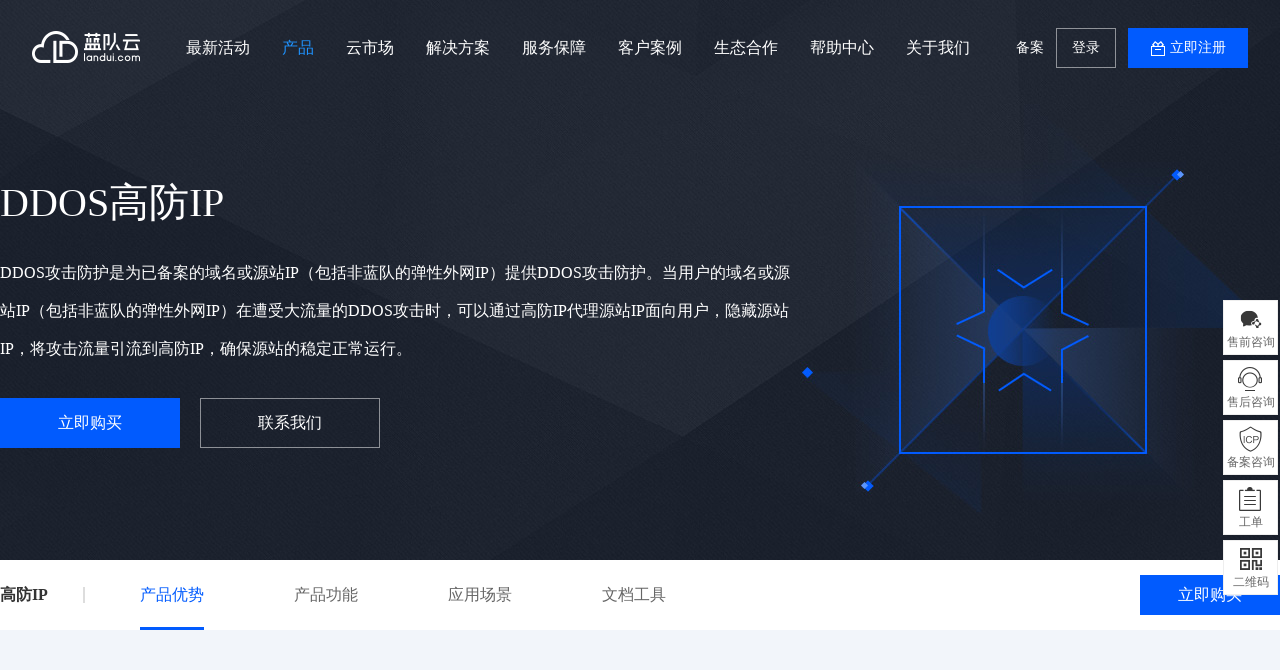

--- FILE ---
content_type: text/html; charset=utf-8
request_url: https://www.landui.com/ddos/
body_size: 10419
content:
<!DOCTYPE html>
<html>
<head>
  <meta charset="utf-8">
  <meta name="renderer" content="webkit" />
	<meta http-equiv='content-language' content='en-gb'>
  <meta http-equiv="X-UA-Compatible" content="IE=Edge,chrome=1">
  <title>高防IP – 蓝队云</title>
  <meta name="keywords" content="ddos防护,网站被攻击防御,高防IP,网站防攻击,高防ip原理,高防ip回源,ddos高防ip服务">
  <meta name="description" content="蓝队云提供网站ddos防护服务，通过高防IP为用户隐藏真实IP地址，使网站不被攻击。">
  <link rel="shortcut icon" type="image/ico" href="/ico.png">
    <link href="//static.landui.com/statics/css/front/public.css?v=20251111" type="text/css" rel="stylesheet">
    <link href="//static.landui.com/statics/css/front/product.css?v=20251111" rel="stylesheet" type="text/css"/>
    <link href="//static.landui.com/statics/css/front/ddos.css?v=20251111" rel="stylesheet" type="text/css"/>
    <script type="text/javascript" src="//static.landui.com/statics/js/common/jquery.min.js"></script>
    <script type="text/javascript" src="//static.landui.com/statics/js/common/landui.js?v=20251111"></script>
  <script type="text/javascript" src="//static.landui.com/statics/js/common/plugin.js"></script>
  <script type="text/javascript" src="//static.landui.com/statics/js/common/front.js?v=20251111"></script>
    <script type="text/javascript" src="//static.landui.com/statics/js/front/product.js?v=20251111"></script>
    <meta name="baidu-site-verification" content="code-KU3xGy8wcj" />
  <meta name="sogou_site_verification" content="cXoylN0dht" />
	<script>
		var _paq = window._paq = window._paq || [];
		_paq.push(['trackPageView']);
		_paq.push(['enableLinkTracking']);
		(function() {
			var u="//analytics.landui.com/";
			_paq.push(['setTrackerUrl', u+'matomo.php']);
			_paq.push(['setSiteId', '1']);
			var d=document, g=d.createElement('script'), s=d.getElementsByTagName('script')[0];
			g.async=true; g.src=u+'matomo.js'; s.parentNode.insertBefore(g,s);
		})();
	</script>
</head>

<body class="header">
<!--导航-->
<!--header-->
<div class="top-header" data-accountUrl="https://account.console.landui.com">
  <div class="container">
    <div class="nav-left float-l">
      <a href="/" class="logo animated zoomIn"></a>
      <ul class="nav-list float-l">
                <li class="nav_li event "><a href="/eve/activity" class="nav">最新活动</a></li>
                <li class="nav_li product active">
          <a href="javascript:void(0)" class="nav">产品</a>
          <div class="pop-list">
            <dl class="nav1">
              <dt class="ico1">云计算&域名服务</dt>
              <dd>
                <a href="/cloud/">云服务器<em class="hot"></em></a>
                <a href="/hosting/">云虚拟主机</a>
                <a href="/domain/">域名注册</a>
                <a href="/sms/">短信服务</a>
              </dd>
            </dl>
			  			  <dl class="nav13">
				  <dt>新品发布<em class="new"></em></dt>
				  <dd>
					  <a href="/mysql">云数据库 MySQL</a>
					  <a href="/redis">云数据库 Redis</a>
					  <a href="/memcached">云数据库 Memcached</a>
					  <a href="/alb">云负载均衡 ALB</a>
					  <a href="/rabbitmq">云消息队列 MQ</a>
					  <a href="/oss">对象存储 OSS</a>
				  </dd>
			  </dl>
			              <dl class="nav3">
              <dt class="ico3">IDC服务</dt>
              <dd>
                <a href="/server/">服务器租用</a>
                <a href="/server/collocation.html">服务器托管</a>
                <a href="/server/purchase.html">服务器采购</a>
              </dd>
            </dl>
				 <dl class="nav2" style="float: right">
					 <dt class="ico2">网站服务</dt>
					 <dd>
						 <a href="/project/cloudhost">宝塔面板</a>
					 </dd>
				 </dl>
            <dl class="nav4">
              <dt class="ico4">安全服务</dt>
              <dd>
                <a href="/ssl/">SSL证书<em class="ssl-text"></em></a>
                <a href="/ipv6/" class="wh">Ipv6转换<em class="new"></em></a>
                <a href="/firewall/">Web应用防火墙<em class="new"></em></a>
                <a href="/strengthen/">安全加固</a>
                <a href="/scan/" class="wh">漏洞扫描</a>
                <a href="/ddos/">DDoS高防IP</a>
                <a href="/announcement/">安全通告服务</a>
                <a href="/evaluation/" class="wh">等保合规安全解决方案</a>
                <a href="/permeation/">渗透测试</a>
                <a href="/safety/">网站安全监测</a>
					 <a href="/commercialpwd/" class="wh">商用密码合规解决方案<em class="new"></em></a>
                <a href="/assessment/">安全评估</a>
                <a href="/emergency/">应急响应</a>
                <a href="/code/" class="wh">代码审计</a>
                <a href="/fortress/">云堡垒机</a>
					<a href="/dataAudit/">数据库审计</a>
					<a href="/logAudit/" class="wh">日志审计</a>
					<a href="/services/">安全运维服务</a>
              </dd>
            </dl>
          </div>
        </li>
        <li class="nav_li " ><a href="/mart/" class="nav">云市场</a></li>
        <li class="nav_li solution ">
          <a href="javascript:void(0)" class="nav">解决方案</a>
          <div class="pop-list">
            <dl class="nav12">
              <dt class="ico1">系统解决方案</dt>
              <dd>
                <a href="/solution/community/">社区电商系统</a>
                <a href="/solution/education/">在线教育系统</a>
                <a href="/solution/ecommerce/">在线电商系统</a>
                <a href="/solution/aged/">智慧养老系统</a>
              </dd>
            </dl>
            <dl class="nav12">
              <dt class="ico1">架构解决方案</dt>
              <dd>
                <a href="/solution/eduIes/">智慧教育架构</a>
                <a href="/solution/ecoArc/">智慧电商架构</a>
                <a href="/solution/medical/">智慧医疗架构</a>
                <a href="/solution/trip/">线上旅游架构</a>
                <a href="/solution/logistics/">智慧物流架构</a>
                <a href="/solution/government/">政务云架构</a>
              </dd>
            </dl>
          </div>
        </li>
        <li class="nav_li security ">
          <a href="/security/" class="nav">服务保障</a>
        </li>
        <li class="nav_li " ><a href="/customer/" class="nav">客户案例</a></li>
        <li class="nav_li " ><a href="/cps/" class="nav">生态合作</a></li>
        <li class="nav_li " ><a href="/docs/" class="nav">帮助中心</a></li>
        <li class="nav_li "><a href="/help/aboutus.html" class="nav">关于我们</a></li>
      </ul>
    </div>
    <div class="nav-right">
      <a href="/user/icp/index.html">备案</a>
<!--	   <a href="/beian.html">备案</a>-->
              <a href="" class="btn btn-login">登录</a>
        <a href="" class="btn btn-register">立即注册</a>
            </div>
  </div>
</div>
<!--header end-->
<script>
	$(function () {
		var domain = $('.top-header').attr('data-accountUrl');
		var accountLogin = domain+'/login';
		var accountReg = domain+'/register';
		$('.btn-login').attr('href',accountLogin); // 动态写入链接点击事件失效
		$('.btn-register').attr('href',accountReg); // 动态写入链接点击事件失效
		// 使用事件委托绑定点击事件
		$(document).on('click', 'a.btn-login', function() {
			window.location.href = accountLogin;
		});
		$(document).on('click', 'a.btn-register', function() {
			window.location.href = accountReg;
		});
	});
</script>


<div class="product-banner">
    <div class="container">
        <div class="main">
            <h2>DDOS高防IP</h2>
            <p>DDOS攻击防护是为已备案的域名或源站IP（包括非蓝队的弹性外网IP）提供DDOS攻击防护。当用户的域名或源<br>站IP（包括非蓝队的弹性外网IP）在遭受大流量的DDOS攻击时，可以通过高防IP代理源站IP面向用户，隐藏源站<br>IP，将攻击流量引流到高防IP，确保源站的稳定正常运行。</p>
            <a href="/ddos/buy" class="btn-default btn-buy">立即购买</a>
            <a href="/index/index/qq.html" target="_blank" class="btn-default">联系我们</a>
        </div>
    </div>
</div>
<div class="cloumn-blank"></div>
<div class="product-nav">
    <div class="container">
        <span class="name">高防IP</span>
        <ul class="stype">
            <li class="active" data-obj="scoll1">产品优势</li>
            <li data-obj="scoll2">产品功能</li>
            <li data-obj="scoll3">应用场景</li>
            <li data-obj="scoll4">文档工具</li>
        </ul>
        <a href="/ddos/buy" class="btn-default btn-buy">立即购买</a>
    </div>
</div>
<div class="product-list ddos-part1 scoll1">
    <div class="container">
        <h3 class="product-cloumn">产品优势</h3>
        <ul>
            <li class="item1">
                <h4>全业务支持</h4>
                <p>支持TCP/UDP/HTTP/HTTPS等协议接入，覆盖金融、电商、网站、游戏、视频等各种业务，充分满足不同用户不同业务的安全防护需求。</p>
            </li>
            <li class="item2">
                <h4>海量防护资源</h4>
                <p>1000G+电信、联通、BGP防护带宽，多线接入，有效抵御各类基于网络层、传输层及应用层的DDoS攻击。</p>
            </li>
            <li class="item3">
                <h4>极速访问</h4>
                <p>多种线路接入，全面覆盖，带来极速访问体验，兼顾业务访问网络质量和大流量DDoS防护，实现对网站访问速度影响无感知的云安全防护。</p>
            </li>
            <li class="item4">
                <h4>灵活计费</h4>
                <p>支持弹性防护，可按需购买，帮助用户节省日常防护费用。</p>
            </li>
        </ul>
    </div>
</div>
<div class="ddos-part2 scoll2">
    <div class="container">
        <h3 class="product-cloumn">产品功能</h3>
        <ul class="list">
            <li class="item1">
                <h4>DDOS防御</h4>
                <p>基于先进特征识别算法进行精确清洗，帮助您抵御Syn Flood、ICMP Flood等各种DDOS大流量攻击。购买蓝队高防IP后，您只需在DNS服务商处，将网站解析记录cname为蓝队高防IP分配的安全域名，将您网站的流量引流至蓝队高防IP系统，即可开始享受高防服务。</p>
            </li>
            <li class="item2">
                <h4>CC防御</h4>
                <p>蓝队CC防御，通过防护通过模式识别、身份识别等多种手段，精确识别恶意访问者，采用重认证、验证码、访问控制等手段精准打击，帮助您抵御http get等各类应用层攻击。蓝队高防IP防护系统后，您可在域名管理页面中，为需要该功能的域名开启CC防护。</p>
            </li>
            <li class="item3">
                <h4>源站隐藏</h4>
                <p>使用蓝队高防IP后，你可以将域名解析到蓝队高防IP后，由蓝队高防IP转发的您的真实IP地址，这样就达到隐藏真实IP目标，使用源站隐藏功能后，您的网站源IP将不再暴露，攻击者将无法直接攻击您的网站服务器。</p>
            </li>
            <li class="item4">
                <h4>策略定制</h4>
                <p>您可为您的网站个性化定制各项防护策略。如需定制，请购买蓝队高防IP定制版，然后在网站高防控制台上自助配置各项防护策略。使用定制策略，您的网站将得到更加贴合业务的高级防护，攻击者即使不断变换攻击手法，也无法威胁到您的网站服务器。</p>
            </li>
        </ul>
    </div>
</div>
<div class="ddos-part3 scoll3">
    <div class="container">
        <h3 class="product-cloumn">应用场景</h3>
        <dl>
            <dt>游戏行业</dt>
            <dd>
                <p>游戏行业是DDoS攻击高发行业，恶意竞争者通过攻击等手段，可让您的游戏出现用户大批掉线、等情况，最终导致用户流失。</p>
                <p>蓝队高防IP有效防御UDP小包攻击、ACK Flood攻击还是游戏外挂等攻击。</p>
            </dd>
        </dl>
        <dl>
            <dt>网站类业务</dt>
            <dd>
                <p>属于DDoS攻击的重灾区，攻击者可通过DNS解析轻松获得您网站服务器的真实IP，而后发起大流量攻击或应用层攻击，导致网站访问缓慢甚至直接瘫痪无法访问。</p>
                <p>蓝队高防IP建立在蓝队云防御体系统超强流量清洗能力，所有的攻击都将在蓝队高防IP系统终结，您的网站将稳定对外提供服务。</p>
            </dd>
        </dl>
        <dl>
            <dt>互联网金融</dt>
            <dd>
                <p>互联网金融的行业间的激烈竞争，常常出现恶意竞争者对其他从业者进行DDoS攻击的恶意竞争行为。若您遭受DDoS攻击，则可能导致您的网站无法打开或APP无法登录，严重影响投资者信心。</p>
                <p>使用蓝队高防IP后，凭借蓝队高防系统的超大带宽和超强清洗能力，所有的攻击都将在蓝队高防IP系统终结，您的业务将始终处于快速可达的状态中。</p>
            </dd>
        </dl>
    </div>
</div>
<div class="product-dosc scoll4">
    <div class="container">
        <h3 class="product-cloumn">文档工具</h3>
        <div class="main">
            <a href="/docs-list-171" target="_blank" style="width: 265px;" class="list item1">
                <h4>产品简介</h4>
                <p>查看DDOS高防IP产品简介</p>
            </a>
            <a href="/docs-10663" target="_blank" style="width: 265px;" class="list item2">
                <h4>产品购买</h4>
                <p>查看DDOS高防IP购买须知</p>
            </a>
            <a href="/docs-list-175" target="_blank" style="width: 265px;" class="list item3">
                <h4>常见问题</h4>
                <p>查看DDOS高防IP常见问题</p>
            </a>
        </div>
    </div>
</div>


<div class="footer">
  <div class="container">
    <div class="foot-tel">
		 <h1></h1>
		<a href="" class="logo"><img src="//static.landui.com/statics/images/public/foot-logo.png?v=20251111" alt="蓝队云"></a>
		<div class="left">
		  <p class="tel">服务热线：<br>4006-75-4006<span>(7*24小时在线)</span></p>
		  <p class="time">总机直拨：<br>0871-63886388（工作日9:00-18:00）</p>
			<p class="time">域名投诉举报：<br>电话：4006-75-4006-8<br>邮箱：kefu@landui.com</p>

		  <h5>Copyright © 2012 - 2026 LanDui.com. All RightsReserved.　蓝队云 版权所有</h5>
		</div>
		<ul>
			<li class="qq">
				<a href="/index/index/qq.html" id="qqfoot" target="_blank"></a>
			</li>
			<li class="weixin">
				<a href="javascript:void(0)"></a>
				<p><i></i><img src="//static.landui.com/statics/images/public/fwh.jpg?v1" width="110" height="110" alt="蓝队微信"></p>
			</li>
		  <li class="weibo">
			<a href="javascript:void(0)"></a>
			<p><i></i><img src="//static.landui.com/statics/images/public/wb.jpg?v=1" width="110" height="110" alt="蓝队微博"></p>
		  </li>
		  <li class="mail">
			<a href="mailto:kefu@landui.com" target="_blank"></a>
		  </li>
		</ul>
	  </div>
    <div class="main">
      <ul class="foot-menu">
        <li>
          <h4>关于蓝队云</h4>
          <a href="/help/aboutus.html" title="关于我们">关于我们</a>
          <a href="/help/course.html" title="发展历程">发展历程</a>
          <a href="/help/qualification.html" title="资质荣誉">资质荣誉</a>
          <a href="/help/notice.html" title="新闻公告">新闻公告</a>
          <a href="/help/job.html" title="诚聘英才">诚聘英才</a>
          <a href="/help/contact.html" title="联系我们">联系我们</a>
          <a href="/help/ilist-0" title="资讯中心">资讯中心</a>
        </li>
        <li>
          <h4>蓝队云产品</h4>
          <a href="/cloud/" title="云服务器">云服务器</a>
          <a href="/hosting/" title="虚拟主机">虚拟主机</a>
          <a href="/server/collocation/" title="服务器托管">服务器托管</a>
          <a href="/server/" title="服务器租用">服务器租用</a>
          <a href="/ssl/" title="SSL证书">SSL证书</a>
          <a href="/domain/" title="域名注册">域名注册</a>
        </li>
        <li>
          <h4>服务与支持</h4>
          <a href="/docs-list-61.html" title="云服务器问题">云服务器问题</a>
          <a href="/docs-list-196.html" title="网站备案指南">网站备案指南</a>
          <a href="/help/list-39.html" title="租用管托知识">租用管托知识</a>
          <a href="/docs-10694.html" title="域名注册问题">域名注册问题</a>
          <a href="/docs-10175.html" title="SSL证书安装">SSL证书安装</a>
          <a href="/help/" title="技术问题索引">技术问题索引</a>
        </li>
        <li>
          <h4>快速通道</h4>
          <a href="/domain/whois/" title="域名whois查询">域名whois查询</a>
			<a href="/rdap/" title="域名rdap查询服务">域名rdap查询服务</a>
          <a href="/index/user/appeal.html" title="账号申诉" target="_blank">账号申诉</a>
        </li>
      </ul>
      <div class="foot-link">
                <a href="https://www.landui.com/city/" target="_blank">全国域名注册</a>
                <a href="http://www.hf960.com/" target="_blank">航帆网</a>
                <a href="http://www.ip138.com/idc/" target="_blank">IDC公司大全</a>
                <a href="http://www.9ji.com/" target="_blank">九机网</a>
              </div>
		 <ul class="foot-honor">
			 <li class="item1">工信部备案号  <a href="http://beian.miit.gov.cn/" target="_blank">滇ICP备05000110号-1</a></li>
			 <li class="item2"><a href="http://www.beian.gov.cn/portal/registerSystemInfo?recordcode=53011102001527" target="_blank">滇公网安备53011102001527号</a></li>
			 <li class="item1">增值电信业务经营许可证  <a href="https://static.landui.com/statics/images/about/zizhi/b14.jpg" target="_blank">B1.B2-20181647</a>、<a href="https://static.landui.com/statics/images/about/zizhi/b16.jpg?v=1" target="_blank">滇B1.B2-20190004</a></li>
		 </ul>
		 <ul class="foot-honor foot-text">
			 <li class="item3"><a href="https://www.ynnet.org.cn/cert-3.html" target="_blank">云南互联网协会理事单位</a></li>
			 <li class="item4"><a href="https://v.yunaq.com/certificate?domain=www.landui.com" target="_blank">安全联盟认证网站身份V标记</a></li>
			 <li>域名注册服务机构许可：<a href="https://domain.miit.gov.cn/%E5%9F%9F%E5%90%8D%E6%B3%A8%E5%86%8C%E6%9C%8D%E5%8A%A1%E6%9C%BA%E6%9E%84/%E4%BA%92%E8%81%94%E7%BD%91%E5%9F%9F%E5%90%8D/%E4%BA%91%E5%8D%97%E8%93%9D%E9%98%9F%E4%BA%91%E8%AE%A1%E7%AE%97%E6%9C%89%E9%99%90%E5%85%AC%E5%8F%B8" target="_blank">滇D3-20230001</a></li>
			 <li>代理域名注册服务机构：新网数码</li>
			 <li style="margin-top: 4px">CN域名投诉举报处理平台：电话：010-58813000、邮箱：service@cnnic.cn</li>
		 </ul>
    </div>
  </div>
</div>

<!--右侧咨询-->
<div class="float-consult">
  <ul>
    <li>
      <p class="cloumn cs1">售前咨询</p>
      <div class="consult preale">
        <h2>售前咨询<span>服务时间：09:00-23:30</span></h2>
        <div class="list">
          <div class="item">
           <em>售前值班</em>
			  <a href="/index/index/kefu.html?type=sq" class="ico wx" target="_blank"></a>
			  <span class="card"><img src="//static.landui.com/statics/images/public/sq-ewm.jpg?v=1" width="89" height="89" alt="售前值班"></span>
            <p class="ico tel"><span class="phone">4006-75-4006</span></p>
          </div>
          <div class="tip">
            <h5>咨询热线：</h5>
            <p><strong>4006-75-4006</strong>（09:00-23:30）<br>
            <strong>0871-6388 6388 （总机）</strong>（工作日 09:00-18:00）</p>
          </div>
        </div>
        <div class="other">
          <h3>您可能遇到了下面的问题：</h3>
          <a href="/docs-list-61.html" target="_blank">云服务器问题</a>
          <a href="/docs-10843.html" target="_blank">对象存储计费</a>
          <a href="/docs-10694.html" target="_blank">域名注册指南</a>
        </div>
      </div>
    </li>
    <li>
      <p class="cloumn cs2">售后咨询</p>
      <div class="consult aftersale">
        <h2>售后咨询<span>服务时间：00:00-24:00</span></h2>
        <div class="list">
                    <div class="item">
           <em>24H值班技术</em>
			  <a href="/index/index/kefu.html?type=sh" id="sh" class="ico wx" target="_blank"></a>
			  <span class="card"><img src="//static.landui.com/statics/images/public/24-ewm.jpg?v=1" width="89" height="89" alt="售后咨询"></span>
			  <p class="ico tel"><span class="phone">4006-75-4006</span></p>
          </div>
                    <div class="item">
            <a class="" href="/index/help/complaint.html">
              <em>投诉与建议</em>
              <span style="margin-top: 10px; margin-top: 10px;display: inline-block;color: #8e8e8e;">最快响应10分钟</span>
            </a>
          </div>
        </div>
        <div class="other">
          <h3>您可能遇到了下面的问题：</h3>
          <a href="/help/list-34.html"  target="_blank">云服务器教程</a>
          <a href="/help/list-31.html" target="_blank">远程登陆问题</a>
          <a href="/help/list-32.html" target="_blank">FTP上传问题</a>
          <a href="/help/" target="_blank">其他问题查询</a>
        </div>
      </div>
    </li>
    <li>
      <p class="cloumn cs4">备案咨询</p>
      <div class="consult beian">
        <h2>备案咨询<span style="display: block; margin: 5px 0 0;">服务时间：09:00-18:00（工作日）</span></h2>
        <div class="list">
                    <div class="item">
           <em>备案专业客服</em>
			  <a href="https://work.weixin.qq.com/kfid/kfce7ab42caeabf7de3" id="ba" class="ico wx" target="_blank"></a>
			  <span class="card"><img src="//static.landui.com/statics/images/public/24-ewm.jpg?v=1" width="89" height="89" alt="备案咨询"></span>
            <p class="ico tel"><span class="phone">0871-6388 6388</span></p>
          </div>
                  </div>
        <div class="other">
          <h3>您可能遇到了下面的问题：</h3>
            <a href="/docs-10719.html"  target="_blank">备案所需材料</a>
            <a href="/docs-10720.html"  target="_blank">提交备案流程</a>
            <a href="/docs-10729.html"  target="_blank">关于幕布申请</a>
            <a href="/docs-10718.html"  target="_blank">备案服务指引</a>
        </div>
      </div>
    </li>
    <li style="display:none">
      <p class="cloumn cs3">电话</p>
      <div class="service">0871-6388 6388 （总机）</div>
    </li>
    <li><a href="/user/aws/add.html" class="cloumn cs5">工单</a></li>
    <li>
      <p class="cloumn cs6">二维码</p>
      <div class="ewm"><img src="//static.landui.com/statics/images/public/fwh.jpg?v=1"  width="110" height="110" alt="蓝队云服务号二维码"></div>
    </li>
    <li class="back-top">
      <p class="cloumn cs8">TOP</p>
    </li>
  </ul>
</div>
<!--百度统计-->
<script type="text/javascript">
	// 给所有img标签添加alt属性
	$(document).ready(function() {
		$('img').each(function() {
			if ($(this).attr('alt') === '' || $(this).attr('alt') === undefined) {
				$(this).attr('alt', '蓝队云');
			}
		});
	});

	// 新版统计 - 8月6日更新
	var _hmt = _hmt || [];
	(function() {
		var hm = document.createElement("script");
		hm.src = "https://hm.baidu.com/hm.js?5d4c129b1af28672d386bd1b85573c32";
		var s = document.getElementsByTagName("script")[0];
		s.parentNode.insertBefore(hm, s);
	})();

  (function(){
    var bp = document.createElement('script');
    var curProtocol = window.location.protocol.split(':')[0];
    if (curProtocol === 'https') {
      bp.src = 'https://zz.bdstatic.com/linksubmit/push.js';
    }
    else {
      bp.src = 'http://push.zhanzhang.baidu.com/push.js';
    }
    var s = document.getElementsByTagName("script")[0];
    s.parentNode.insertBefore(bp, s);
  })();

  window._agl = window._agl || [];
  (function () {
      _agl.push(
          ['production', '_f7L2XwGXjyszb4d1e2oxPybgD']
      );
      (function () {
          var agl = document.createElement('script');
          agl.type ='text/javascript';
          agl.async = true;
          agl.src = 'https://fxgate.baidu.com/angelia/fcagl.js?production=_f7L2XwGXjyszb4d1e2oxPybgD';
          var s = document.getElementsByTagName('script')[0];
          s.parentNode.insertBefore(agl, s);
      })();
  })();
</script>

<script>
    $(function () {
        product.index.productNav();
    });
</script>
</body>
</html>



--- FILE ---
content_type: text/css
request_url: https://static.landui.com/statics/css/front/public.css?v=20251111
body_size: 5628
content:

@import "../plugins/animate.min.css";

*{margin: 0;padding: 0;}
body{ font-family:"Microsoft Yahei";font-size:14px;margin: 0;padding: 0;background:#fff;color:#333;}
li{ list-style-type:none;}
img{ border:0;}
a,a:hover{ text-decoration:none !important;}
a{ color:#333;}
a:hover{ color:#1f93ff;}
a:focus{outline:none;text-decoration:none !important;}
p,h1,h2,h3,h4,h5,ul,dl,dd{ font-weight: normal; margin:0; padding:0;}
input,textarea,button,select{outline:none !important;border: 0;}
textarea{resize:none}
input[type="button"], input[type="submit"], input[type="reset"] {-webkit-appearance: none; font-family:"Microsoft Yahei"}
input[type="text"]{font-family:"Microsoft Yahei"}
input[disabled]{ background:#ccc !important; cursor:not-allowed !important;}
button[disabled]{ background:#ccc !important;cursor:not-allowed !important;}
em{ font-style: normal; }
a,button,input,textarea{-webkit-tap-highlight-color:transparent;}

/*base*/
.container{ width: 1280px; margin: 0 auto; }
.clear{ clear: both; }
.float-l{ float: left;}
.float-r{ float: right;}
.blue{ color:#059fff;}
.margin-b20{ margin-bottom:20px;}
.waiting{ display:block; margin:20px auto;}
.relative{ position:relative;}

/*header*/
.header .top-header{ background: transparent; position:absolute; left:0; right:0; top:0; z-index:11;}
.top-header{ height:95px; background: #191c22; min-width: 1280px;}
.top-header .container{max-width: 1600px; width: 100%;}
.top-header .logo{ float: left; width: 108px; height: 32px; margin: 31px 30px 0 0;background: url("../../images/public/logo.png") left center no-repeat;}
.top-header .nav-list li{ float: left; position: relative;}
.top-header .nav-list .nav{ display: block; color: #fff; font-size: 16px; line-height:95px; padding: 0 16px;}
.top-header .nav-list li.event .nav{padding-right: 0;}
.top-header .nav-list li.security .nav{ padding-left: 0}
.top-header .nav-list li.product .nav{ padding-left:32px;}
.top-header .nav-list li.solution .nav{ padding-right:32px;}
.top-header .nav-list li:hover .nav{ color: #1f93ff;}
.top-header .nav-list .active .nav{ color: #1f93ff;}
.top-header .pop-list{ display: none; position: absolute; left:-24px; width: 120px; top:96px; z-index: 11; background: #fff; border-radius: 3px; background: #fff; padding:18px 20px 10px 0}
.top-header .pop-list:before{ content: ""; position: absolute; left: 50%; margin-left: -6px; top: -12px; border:6px solid transparent;border-bottom-color: #fff;}
.top-header .pop-list a{ display: block; line-height: 30px;color: #666;}
.top-header .pop-list dl{float: left; width: 160px; margin:0 10px 10px 20px;}
.top-header .pop-list dt{border-bottom: 1px solid #ddd; color: #000; line-height: 35px; padding-left: 24px;}
.top-header .pop-list dd{ padding: 12px 0 0; overflow: hidden}
.top-header .pop-list .nav4{ width: 540px;}
.top-header .pop-list .nav1 dt{background: url("../../images/public/ico/nav1.png") left center no-repeat;}
.top-header .pop-list .nav2 dt{background: url("../../images/public/ico/nav2.png") left center no-repeat;}
.top-header .pop-list .nav3 dt{background: url("../../images/public/ico/nav3.png") left center no-repeat;}
.top-header .pop-list .nav4 dt{background: url("../../images/public/ico/nav4.png") left center no-repeat;}
.top-header .pop-list .nav13 dt{background: url("../../images/public/ico/nav13.png") left center no-repeat;}
.top-header .pop-list .nav12 dt{background: url("../../images/public/ico/nav12.png") left center no-repeat;}
.top-header .pop-list .nav4 dd a{float: left;width: 145px; margin-right:30px;}
.top-header .pop-list .nav4 dd .wh{width: 180px;}
.top-header .pop-list .nav4 dd a:nth-child(3n),.top-header .pop-list .nav4 dd a:nth-child(6n),.top-header .pop-list .nav4 dd a:nth-child(9n),.top-header .pop-list .nav4 dd a:nth-child(12n),.top-header .pop-list .nav4 dd a:nth-child(15n),.top-header .pop-list .nav4 dd a:nth-child(18n){ margin-right:0;float: right}
.top-header .pop-list .list{ margin-left: 20px; text-align: center; overflow: hidden}
.top-header .pop-list .list a{line-height: 40px;}
.top-header .pop-list .list a:before{content: "";display: inline-block; vertical-align: top; width: 18px; height:40px; margin-right: 10px;}
.top-header .pop-list .list .nav5:before{background: url("../../images/public/ico/nav5.png") center no-repeat;}
.top-header .pop-list .list .nav6:before{background: url("../../images/public/ico/nav6.png") center no-repeat;}
.top-header .pop-list .list .nav7:before{background: url("../../images/public/ico/nav7.png") center no-repeat;}
.top-header .pop-list .list .nav8:before{background: url("../../images/public/ico/nav8.png") center no-repeat;}
.top-header .pop-list .list .nav9:before{background: url("../../images/public/ico/nav9.png") center no-repeat;}
.top-header .pop-list .list .nav10:before{background: url("../../images/public/ico/nav10.png") center no-repeat;}
.top-header .pop-list .list .nav11:before{background: url("../../images/public/ico/nav11.png") center no-repeat;}
.top-header .pop-list a:hover{color: #1f93ff;}
.top-header .pop-list em{display: inline-block; vertical-align:text-top; width: 31px; height: 15px; margin:2px 0 0 5px;}
.top-header .pop-list .hot{background: url("../../images/index/ico/ico4.png") center no-repeat;}
.top-header .pop-list .new{background: url("../../images/public/ico/new.png") center no-repeat;}
.top-header .pop-list .ssl-text{ width: 78px; background: url("../../images/index/ico/text.png") center no-repeat;}
.top-header .product .pop-list{width: 570px !important; left:-80px; }
.top-header .product .pop-list:before{left: 126px;}
.top-header .solution .pop-list{width: 382px !important;}
.top-header .solution .pop-list:before{left: 72px;}
.top-header .nav-right{ float: right; height: 40px; margin:28px 0 0;text-align: right;}
.top-header .nav-right a{ display: inline-block; vertical-align: middle; margin-left:8px; line-height: 40px; color: #fff;}
.top-header .nav-right a:first-child{ margin-left: 0; }
.top-header .nav-right a:hover{ color:#059fff;}
.top-header .nav-right .member{margin:0 8px 0 16px; max-width: 104px; overflow: hidden;white-space: nowrap;text-overflow: ellipsis;}
.top-header .nav-right .member:before{ content:''; display:inline-block; width:14px; height: 18px; vertical-align:middle; margin-right: 5px; background: url("../../images/public/ico/member.png") center top no-repeat;}
.top-header .nav-right .btn{ height: 38px; border: 1px solid rgba(255,255,255,.5); width: 58px; text-align: center;line-height: 38px; color: #fff;}
.top-header .nav-right .btn:hover{ color: #fff}
.top-header .nav-right .btn-register{border:1px solid #015bfe; width: 118px; background: #015bfe;color: #fff !important;}
.top-header .nav-right .btn-register:before{content: ""; width: 14px; margin-right: 5px; display: inline-block; vertical-align: top; height: 38px;background: url("../../images/public/ico/register.png") right center no-repeat;}
@media (max-width: 1620px) {
    .top-header .container{ width: 95%;}
}

/*客户案例*/
.case-cloumn{text-align: center; margin: 0 0 75px; font-size: 32px;}
.foot-case{padding: 95px 0; min-width:1280px;overflow: hidden}
.foot-case ul{margin: 0 auto;}
.foot-case ul:after{content: ""; display: block; width: 100%; height: 1px; clear: both;}
.foot-case ul li{float:left; width: 254px; height: 159px; border: 1px solid #ddd; margin: -1px 0 0 -1px; background: #fff; _display:inline; position:relative; overflow:hidden;}
.foot-case ul li:after{ content:""; position:absolute; left:0; bottom:0; height:1px; width:0; background:#059fff;transition: 0.2s all linear;}
.foot-case ul li:hover:after{ width:100%;}
.foot-case img{display:block;width: 220px; height: 100px; margin:30px auto 0;}
.foot-case .more{ display: block; margin: 35px 0 0; font-size: 16px; text-align: center; color: #015bfe;}

/*分页*/
.pagination{ text-align: center; padding: 30px 0; overflow: hidden; }
.pagination a{ display:inline-block; background: #fff; padding:0 14px; height:38px; margin:0 3px; line-height:38px; border:1px solid #ddd;color:#666;}
.pagination p{ display:inline-block; padding:0 12px; height:38px; line-height:38px; border:1px #ddd solid; color:#999; background:#fafafa;cursor:not-allowed;}
.pagination a:hover{ border:1px solid #015bfe; background:#015bfe; color:#fff;}
.pagination a.cur{ border:1px solid #015bfe; background:#015bfe; color:#fff;}

/*弹出登录框*/
.pop-login{ width:520px; margin:-20px;}
.pop-login input[type=text]:focus,.pop-login input[type=password]:focus{ border: 1px solid #059fff; }
.pop-login #login_form{ margin:30px 85px 0 85px;}
.pop-login .cloumn{ height:60px; padding:0 20px 0 40px; line-height:60px; color:#fff; font-size:18px; background:#015bfe; overflow:hidden;}
.pop-login .cloumn i{width:16px; height:16px; float:right; margin:20px 0 0; background: url("../../images/public/ico/float-close.png") no-repeat;cursor:pointer;}
.pop-login form{ padding:30px 85px 0; overflow:hidden;}
.pop-login .group{ width: 350px;position: relative; margin: 0 0 15px;overflow: hidden}
.pop-login .group:before{content: "";width: 40px; height: 46px; position: absolute; left: 0; top:0;}
.pop-login .group input{width:307px; font-family:"Microsoft Yahei"; height:43px; padding-left: 40px;border: 1px solid #dddddd;}
.pop-login .name:before{background: url("../../images/user/ico/name.png") 13px center no-repeat;}
.pop-login .pwd:before{background: url("../../images/user/ico/pwd.png") 14px center no-repeat;}
.pop-login .code:before{background: url("../../images/user/ico/code.png") 15px center no-repeat;}
.pop-login .code #sendSmsCode{ position: absolute;top: 8px;right: 6px; width: 100px; border-radius: 4px; line-height: 31px;background: #015BFE;text-align: center;color: #fff;cursor: pointer;}
.pop-login .tel:before{background: url("../../images/user/ico/tel.png") 15px center no-repeat;}
.pop-login .tel .ico{position: absolute;left: 40px; top: 11px; font-size: 13px;}
.pop-login .tel input{padding-left: 140px; width: 207px;}

.pop-login #layer_submit{ width:350px; height:50px; margin:0 auto; cursor:pointer; font-size:18px; background:#015bfe; text-align:center; color:#fff; border:0;}
.pop-login .go-reg{ margin: 30px 0; overflow: hidden}
.pop-login .go-reg a{ color: #015bfe;}
.pop-login .go-reg p{float: right; color: #666;}
.pop-login .other{ padding: 20px 85px 0; color: #666666; overflow: hidden; }
.pop-login .other .qq,.pop-login .other .weixin{ display: inline-block; width: 19px; height:20px; margin-right:8px; vertical-align: text-top; background: url("../../images/user/icons.png") no-repeat; cursor:pointer;}
.pop-login .other .qq{ background-position: -160px 0; }
.pop-login .other .weixin{ background-position: -139px 0; }
.pop-login #errormsg{ color:red; text-align:center;}
.pop-login .errorInfo{ position:absolute; top:195px; left:85px;width:410px;color:#ff4c4f; padding-left: 20px; background: url("../../images/public/ico/tip_icon_warn.png") left center no-repeat;}
.check-account{overflow: hidden}
.check-account .back{float: right;color: #015BFE;cursor: pointer;}
.check-account ul{margin: 10px 0 20px;overflow: hidden}
.check-account .li{border: 1px solid #dfdfdf;margin-bottom:10px; position: relative; cursor: pointer; padding: 8px 150px 8px 35px;background:url("../../images/mobile/domain/ico/radio.png") 10px center #fff no-repeat; background-size:16px;}
.check-account .tags{position: absolute; right: 10px;top: 8px; overflow: hidden}
.check-account .tags span{display: inline-block;border: 1px solid;font-size:12px;line-height: 21px;margin-left: 3px;padding: 0 8px;border-radius: 4px}
.check-account .active{border-color: #015BFE;background:url("../../images/mobile/domain/ico/radio-checked.png") 10px center #E6EFFF no-repeat; background-size:16px;}


/*验证码弹框*/
#validate-code{ padding:50px 30px 0;}
#validate-code img{width: auto;height: auto;display: block;max-width: 100%;margin: 0 auto 48px}
#validate-code dt{ float:left; line-height:40px;}
#validate-code dd{ float:left; width:260px;}
#validate-code input[type=text]{ width:105px; vertical-align:top; margin-right:10px; border:1px solid #ddd; height:38px; padding:0 10px;}


/*表单验证错误提示*/
.Validform_error{ border:1px solid #ff7676 !important;}
.Validform_wrong{ margin-left: 15px;  color:red}
.Validform_success{ border:1px solid #02ca4d !important;}
.Validform_right{ margin-left:15px; display:inline-block; padding-left:25px; color:#02ca4d; background:url("../../images/public/ico/v_success.png") left center no-repeat;  }

/*右侧咨询*/
@media (max-width: 1440px){
    .float-consult{right:2px !important; bottom:60px !important;}
    .float-consult .other{padding: 10px 20px 10px !important;}
}
.back-top{transition: 0.3s all linear; visibility:hidden;}
.float-consult{ position: fixed; right: 20px; bottom:100px;z-index:111;}
.float-consult ul{ position: relative; }
.float-consult ul li{ width: 90px; height:55px;margin: 0 0 5px;}
.float-consult .cloumn{ float: right; width:53px; height: 53px; background: #fff;  text-align: center; font-size: 12px; color: #666666; border: 1px solid #eee; cursor: pointer;}
.float-consult .cloumn:before{ content: ""; width: 26px; height: 26px; display: block; margin:5px auto 2px; background: url("../../images/public/side-menu.png?v=1") no-repeat;}
.float-consult .cs1:before{ background-position: 1px 0;}
.float-consult .cs2:before{ background-position: -27px 0;}
.float-consult .cs3:before{ background-position: -56px 0;}
.float-consult .cs4:before{ background-position: -85px 0;}
.float-consult .cs5:before{ background-position: -116px 0;}
.float-consult .cs6:before{ background-position: -145px 0;}
.float-consult .cs7:before{ background-position: -176px 0;}
.float-consult .cs8:before{ background-position: -206px 0;}
.float-consult .cs9:before{ background-position: -95px -86px;}
.float-consult .cs10:before{background: url("../../images/public/ico/police.png") center no-repeat;}
.float-consult .ewm{ display: none; position: absolute; bottom:-5px; right:69px; z-index: 111; background: #fff;width:128px; height: 128px; border: 1px solid #059fff;}
.float-consult .ewm:after{ content: ""; width:5px; height:8px; display: block; position: absolute; right:-5px; top:30px; background: url("../../images/public/ico/ico2.png") left center no-repeat; }
.float-consult .ewm img{ display: block; width: 118px; height: 118px; margin: 5px; }
.float-consult .version{ display: none; position: absolute;top:0; right:69px; z-index: 111; background: #fff;width:128px; height: 128px; border: 1px solid #059fff;}
.float-consult .version:after{ content: ""; width:5px; height:8px; display: block; position: absolute; right:-5px; top:30px; background: url("../../images/public/ico/ico2.png") left center no-repeat; }
.float-consult .version img{ display: block; width: 118px; height: 118px; margin: 5px; }
.float-consult .service{ display: none; position: absolute; top: 240px; right:70px; font-size: 16px; color: #fff; width: 210px; background: #059fff; text-align: center; line-height: 25px; padding:18px 0; }
.float-consult .service:after{ content: ""; position: absolute; right: -5px; top: 26px; display: inline-block;width: 0;height: 0;line-height: 0;vertical-align: middle;border:5px dashed transparent;border-left-style: solid;border-left-color: #059fff;border-right-width: 0;}
.float-consult .consult{ display: none; border: 1px solid #eee; width: 323px; background:#fff; position: absolute; right:70px; top: 0;}
.float-consult .consult:before{ content: ""; display: block; width: 6px; height: 10px; position: absolute; right: -5px;background: url("../../images/public/ico/ico4.png") center no-repeat; }
.float-consult .consult h2{ font-size: 20px; padding: 13px 20px 13px; margin: 0 0 15px; border-bottom: 1px dashed #ddd;}
.float-consult .consult h2 span{color: #999999; font-size: 14px; margin-left:15px;}
.float-consult .list{ border-bottom: 1px dashed #eee; padding:0 20px 15px;}
.float-consult .tip{font-size:12px; overflow: hidden;}
.float-consult .tip h5{ color: #ff8a00; font-size:14px; margin:0 0 5px;}
.float-consult .tip p{ color:#666; line-height:20px;}
.float-consult .tip span{ font-weight:600;}
.float-consult .item{ height: 38px; border: 1px solid #eeeeee; position: relative; padding-left: 140px; text-align: center; min-height: 38px; margin: 0 0 15px;}
.float-consult .item em{ display: block; width: 139px;height: 38px; line-height: 38px; background: #fafafa; position: absolute; left: 0; top: 0;color: #666666; }
.float-consult .item .ico{ display: inline-block; width: 20px; height: 20px; position: relative; margin:9px 10px 0; vertical-align: middle; cursor: pointer; background: url("../../images/public/side-menu.png") no-repeat;}
.float-consult .item img{ display: block; width:89px; height:89px;}
.float-consult .item .card{ display: none; position: absolute; bottom: -98px; left:-37px; z-index: 111; background: #fff;width: 89px; height: 89px; border: 1px solid #059fff;}
.float-consult .item .card:before{ content: ""; width: 9px; height: 6px; display: block; position: absolute; left: 41px; top: -6px; background: url("../../images/public/ico/ico3.png") center bottom no-repeat; }
.float-consult .preale3 .card{ top: -98px;}
.float-consult .preale3 .card:before{ top:89px;background: url("../../images/public/ico/ico3-1.png") center bottom no-repeat; }
.float-consult .preale4 .card{ top: -98px;}
.float-consult .preale4 .card:before{ top:89px;background: url("../../images/public/ico/ico3-1.png") center bottom no-repeat; }
.float-consult .item .phone{ display: none; position: absolute;  bottom: -45px; left:-65px;font-size: 16px; z-index: 111; color: #fff; width:150px; background: #059fff; text-align: center; line-height: 25px; padding:7px 0; }
.float-consult .item .phone:after{ content: ""; position: absolute; left: 70px; top:-5px; display: inline-block;width: 0;height: 0;line-height: 0;vertical-align: middle;border:5px dashed transparent;border-bottom-style: solid;border-bottom-color: #059fff;border-top-width: 0;}
.float-consult .preale4 .phone{ bottom:33px;}
.float-consult .preale4 .phone:after{ bottom:-5px; top:auto;border-top-width: thick; border-bottom-style: none; border-top-style: solid; border-top-color: #059fff; border-bottom-width: 0;}
.float-consult .list .qq{ background-position: 0 -60px;}
.float-consult .list .wx{background-position: -22px -60px;}
.float-consult .list .tel{background-position: -50px -60px;}
.float-consult .list .qq:hover{ background-position: -71px -60px;}
.float-consult .list .wx:hover{background-position: -94px -60px;}
.float-consult .list .tel:hover{background-position: -120px -60px;}
.float-consult .other{ clear:both; padding: 20px 20px 10px; overflow:hidden;}
.float-consult .other h3{ color: #059fff; font-size: 14px; margin: 0 0 10px; }
.float-consult .other a{ display: block; color: #999999; font-size: 12px; line-height:20px; }
.float-consult .other a:hover{ color:#059fff;}
.float-consult .preale:before{ top: 22px;}
.float-consult .aftersale:before{ top: 83px;}
.float-consult .beian:before{ top:140px;}
.float-consult li:hover .cloumn{ border: 1px solid #059fff; color: #059fff;}
.float-consult li:hover .cs1:before{ background-position: 1px -28px;}
.float-consult li:hover .cs2:before{ background-position: -27px -28px;}
.float-consult li:hover .cs3:before{ background-position: -56px -28px;}
.float-consult li:hover .cs4:before{ background-position: -85px -28px;}
.float-consult li:hover .cs5:before{ background-position: -116px -28px;}
.float-consult li:hover .cs6:before{ background-position: -145px -28px;}
.float-consult li:hover .cs7:before{ background-position: -176px -27px;}
.float-consult li:hover .cs8:before{ background-position: -206px -27px;}
.float-consult li:hover .cs9:before{ background-position: -128px -86px;}
.float-consult .cart:hover a{ color:#ff8a00; border:1px solid #ff8a00;}
.float-consult .cartActive a{ border:1px solid #ff8a00; color:#ff8a00;}
.float-consult .cartActive .cs7:before{ background-position: -176px -27px;}
.float-consult .cartActive em{ width:20px; height:20px; position:absolute; left:20px; top:-10px; border-radius:100%; color:#fff; line-height:20px; text-align:center; font-size:12px; background:#ff8a00;}


/*footer*/
.footer{ background: #191c22; padding:75px 0 45px;overflow: hidden; min-width:1280px;}
.footer .main{ width: 850px; float: right;}
.footer .left{ height: 236px; overflow: hidden}
.footer .foot-menu{ margin-bottom:45px; overflow: hidden}
.footer .foot-menu li{ float: left;width:160px; margin-right:70px}
.footer .foot-menu li:last-child{ margin-right: 0}
.footer .foot-menu h4{ font-size: 16px; color: #fff; padding: 0 0 26px; border-bottom: 1px solid #303339; margin: 0 0 15px;}
.footer .foot-menu a{ display: block; color: #5e646e; line-height:30px;}
.footer .foot-menu a:hover{ color:#d1d9e8;}
.footer .foot-tel{ float: left; width:350px;overflow: hidden}
.footer .foot-tel .logo{ margin: 0 0 50px;}
.footer .foot-tel .logo,.footer .foot-tel .logo img{display: block; width: 116px; height: 34px;}
.footer .foot-tel p{ font-size: 18px;line-height:32px;color: #fff;}
.footer .foot-tel p span{ margin-left: 15px;}
.footer .foot-tel h5{ margin-top:40px; font-size: 14px; color: #a1a7b2; line-height: 22px;}
.footer .foot-tel ul{ height: 38px; margin:25px 0 0; }
.footer .foot-tel li{ position: relative; width:30px; height:30px; float: left; margin-right: 20px; }
.footer .foot-tel li a{ display: block;width:30px; height:30px;background: url("../../images/public/icons.png?v=1") no-repeat;}
.footer .foot-tel li i{display: inline-block; position: absolute; bottom: -6px; left:55px;width: 0;height: 0;line-height: 0;vertical-align: middle;border:6px dashed transparent;border-top-style: solid;border-top-color: #fff;border-bottom-width: 0;}
.footer .foot-tel li p{ display: none;position: absolute; left: -48px; bottom: 38px;background: #fff; padding:5px;}
.footer .foot-tel li img{ display: block; margin:0 auto;}
.footer .foot-tel .weixin a{ background-position:1px 2px;}
.footer .foot-tel .weixin a:hover{ background-position:-172px 3px;}
.footer .foot-tel .qq a{ background-position: -40px 2px;}
.footer .foot-tel .qq a:hover{ background-position: -213px 2px;}
.footer .foot-tel .weibo a{ background-position: -81px 2px;}
.footer .foot-tel .weibo a:hover{ background-position: -254px 3px;}
.footer .foot-tel .mail a{ background-position: -127px 2px;}
.footer .foot-tel .mail a:hover{ background-position: -299px 3px;}
.footer .foot-link{ clear: both; position: relative; padding:20px 0 10px 84px;line-height: 22px; min-height: 36px; border-top: 1px solid #303339;overflow: hidden}
.footer .foot-link:before{ content: "友情链接："; color: #fff; display: inline-block;height: 22px; position: absolute; left: 0; top:20px;}
.footer .foot-link a{ display: inline-block; color: #5e646e;margin:0 20px 15px 0;}
.footer .foot-link a:hover{ color:#d1d9e8;}
.foot-honor{ font-size: 12px; padding-top:15px;border-top: 1px solid #303339; overflow:hidden;}
.foot-honor li{ display: inline-block; height:24px;line-height: 24px;color: #5e646e; margin-right:22px;}
.foot-honor li:last-child{ margin-right: 0}
.foot-honor li a{display:inline-block;color: #5e646e;}
.foot-honor li a:hover{color: #fff;}
.foot-honor .item1{ padding-left: 24px;background:url("../../images/public/foot-logo1.png") left center no-repeat}
.foot-honor .item2{ padding-left: 24px;background:url("../../images/public/foot-logo2.png") left center no-repeat}
.foot-honor .item3{ padding-left: 35px;background:url("../../images/public/foot-logo3.png") left center no-repeat}
.foot-honor .item4{ padding-left: 28px;background:url("../../images/public/foot-logo4.png") left center no-repeat}
.foot-text{border: 0}
.module-title { font-size: 30px; color: #000; margin: 0 0 55px; text-align: center; }
.module-title span{ color: #059fff;}
.module-title p{ font-size: 14px; margin: 13px 0 0; color: #666666; }

/*上传*/
.upload-pic{width:100%; overflow:hidden;}
.upload-pic li{ position:relative; width:100px; float:left; position:relative; height:103px; margin-right:20px;}
.upload-pic img{width:100px; height:100px; border:1px solid #ddd; border-radius:5px; overflow:hidden; position:absolute; left:0px; top:0px; z-index:10}
.file-panel{position: absolute; left:0px; top:0px; color: #ffffff; z-index: 999; text-align: center; cursor: pointer; font-size:15px; background: rgba(0, 0, 0, 0.6); height:0px; width:100%}
.file-panel i{ display:inline-block; width:15px; height:15px; margin:5px 5px 0;}
.file-panel .fa-search-plus{background:url("../../images/public/ico/upload_look.png") center no-repeat}
.file-panel .fa-trash-o{background:url("../../images/public/ico/upload_delete.png") center no-repeat}

/*购买须知*/
.mycart-rules{ background: #fff; padding: 0px 25px 5px 0;overflow: hidden; }
.mycart-rules h5{ font-size: 14px; font-weight: bold; margin: 0 0 5px; color: #015bfe; }
.mycart-rules h5:before{ content: ""; width: 15px; height: 18px; display: inline-block; margin-right: 10px; vertical-align: middle; background: url("../../images/mycart/icons.png") -289px -5px no-repeat; }
.mycart-rules p{ font-size: 12px; line-height: 30px; color: #666666; font-weight: bold; }


/*文档工具*/
.product-cloumn{text-align: center; font-size: 32px;}
.product-cloumn span{display: block;font-size: 14px; margin: 25px 0 0}
.product-dosc{padding:95px 0; min-width: 1280px; overflow: hidden;}
.product-dosc .main{ margin: 75px 0 0 -39px;overflow: hidden}
.product-dosc .main .list{width: 288px; height:90px; position: relative; padding:28px 10px 0 100px; float: left; margin-left:39px; border: 1px solid #ddd;background: url("../../images/product/dosc-bg.jpg") center top no-repeat;}
.product-dosc .main .list:before{content: ""; height: 60px; width: 60px; position: absolute; left: 25px; top: 30px;}
.product-dosc .main h4{ font-size: 20px; margin: 0 0 15px;}
.product-dosc .main p{ font-size: 16px; color: #666666;}
.product-dosc .item1:before{background: url("../../images/product/ico1.png") center no-repeat;}
.product-dosc .item2:before{background: url("../../images/product/ico2.png") center no-repeat;}
.product-dosc .item3:before{background: url("../../images/product/ico3.png") center no-repeat;}


--- FILE ---
content_type: text/css
request_url: https://static.landui.com/statics/css/front/product.css?v=20251111
body_size: 3000
content:

.btn-default{ float: left; margin-right: 20px; color: #fff; width: 178px; text-align: center; font-size: 16px; line-height: 48px; height: 48px; border: 1px solid rgba(255,255,255,.5)}
.btn-default:hover{border: 1px solid #015bfe; color: #015bfe;}
.btn-buy{ border: 1px solid #015bfe; background: #015bfe;}
.btn-buy:hover{color: #fff !important;}
.btn-open{background: #999; border: 1px solid #999;}
.btn-open:hover{color: #fff !important;border: 1px solid #999 !important;}
.product-cloumn{text-align: center; font-size: 32px;}
.product-cloumn span{display: block;font-size: 14px; margin: 25px 0 0}

/*菜单栏目*/
.stype-blank{ display:none; height:95px; overflow:hidden}
.product-stype{ background:#fff; border-bottom:1px solid #dddddd;font-size:16px;overflow:hidden; min-width:1280px;}
.product-stype .item{ float:left;position: relative; line-height:46px;padding: 24px 54px;cursor:pointer}
.product-stype .item:before{content: "";display: inline-block;width: 41px; height: 46px; margin-right: 10px; vertical-align: top; background: url("../../images/security/icon.png") no-repeat;}
.product-stype .item:after{ content: ""; height:40px; width: 1px; background: #dddddd; position: absolute; right: 0; top:27px;}
.product-stype .end:after{ width: 0;}
.product-stype .active {background: #f2f5fa}

/*banner*/
.product-banner{height: 560px; min-width: 1280px;overflow: hidden}
.product-banner .main{ margin: 175px 0 0; color: #fff; overflow: hidden}
.product-banner h2{ font-size: 40px;}
.product-banner p{ font-size: 16px; line-height: 38px; margin: 24px 0 60px; overflow: hidden}
.product-banner #video{ display: inline-block; margin-left: 20px; cursor: pointer; vertical-align: middle; font-size: 14px; color: #fff; padding: 0 10px 0 33px;height: 30px; line-height: 30px; border: 1px solid rgba(255, 255, 255, .5);background: url("../../images/product/video.png") 10px center no-repeat;background-size: 18px}
.product-banner #video:hover{ border-color: #015bfe; background: url("../../images/product/video.png") 10px center #015bfe no-repeat;background-size: 18px}

/*导航*/
.product-nav{height:70px; background: #fff;font-size: 16px; }
.product-nav .stype{float: left;overflow: hidden}
.product-nav li{float: left; position: relative; color: #666666; line-height:70px; margin-right:90px; cursor: pointer}
.product-nav li:after{content: "";position: absolute; left: 0; bottom: 0; width: 0; height:3px;background: #015bfe;transition: 0.2s all linear;-moz-transition: 0.2s all linear;-webkit-transition: 0.2s all linear;-o-transition: 0.2s all linear;}
.product-nav li:hover{color: #015bfe;}
.product-nav li:hover:after{width: 100%;}
.product-nav .active{color: #015bfe !important;}
.product-nav .active:after{width: 100%;}
.product-nav .name{font-weight: bold; float: left; line-height: 70px; margin-right: 55px;}
.product-nav .name:after{ content: ""; float: right; width: 2px; height: 16px; background: #ddd; float: right; margin:27px 0 0 35px;}
.product-nav .btn-default{ float: right; width: 138px; height: 38px; line-height: 38px; margin: 15px 0 0;}
.product-nav .btn-default:hover{ color: #fff;}
.cloumn-blank{ display: none; height:70px;overflow: hidden;}
.nav-fixed{border-bottom: 1px solid #ddd; position: fixed; left: 0; right: 0; top: 0; z-index: 11;}

/*列表展示*/
.product-list ul{ margin: 75px 0 0 -40px;overflow: hidden}
.product-list li{ float: left; background: #fff; text-align: center; margin-left: 40px; width: 400px; overflow: hidden}
.product-list li:before{content: ""; display: block; margin:40px auto 30px; width: 65px; height: 74px; background: url("../../images/product/icons.png") no-repeat;}
.product-list li h4{ font-size: 22px; margin: 0 0 15px;}
.product-list li p{ color: #666666; line-height:28px; margin: 0 50px;}

/*文档工具*/
.product-dosc{padding:95px 0; min-width: 1280px; overflow: hidden}
.product-dosc .main{ margin: 75px 0 0 -39px;overflow: hidden}
.product-dosc .main .list{width: 288px; height:90px; position: relative; padding:28px 10px 0 100px; float: left; margin-left:39px; border: 1px solid #ddd;background: url("../../images/product/dosc-bg.jpg") center top no-repeat;}
.product-dosc .main .list:before{content: ""; height: 60px; width: 60px; position: absolute; left: 25px; top: 30px;}
.product-dosc .main h4{ font-size: 20px; margin: 0 0 15px;}
.product-dosc .main p{ font-size: 16px; color: #666666;}
.product-dosc .item1:before{background: url("../../images/product/ico1.png") center no-repeat;}
.product-dosc .item2:before{background: url("../../images/product/ico2.png") center no-repeat;}
.product-dosc .item3:before{background: url("../../images/product/ico3.png") center no-repeat;}

/*服务流程*/
.product-process{ padding:95px 0; background: #f2f5fa; min-width: 1280px; overflow: hidden}
.product-process ul{ margin: 75px 0 0;padding: 160px 0 0;background: url("../../images/product/process.png") center top no-repeat; overflow: hidden}
.product-process li{ float: left; width:240px; margin: 0 40px; text-align: center; line-height: 28px; color: #666666;}
.product-process h4{ font-size: 22px; margin: 0 0 5px; color: #333;}

/*表格对比*/
.balance-table{ width: 100%; margin: 75px 0 0; color: #333; text-align: center; background: #fff; border-spacing: 0;border-collapse: collapse;}
.balance-table th{height: 60px; position: relative; background: #f2f5fa; font-size: 16px; font-weight: normal}
.balance-table td{padding: 12px 0; border-bottom: 1px solid #dee3eb;}
.balance-table tbody tr:last-child td{border-bottom: none; padding: 12px 0 18px;}
.balance-table span{ width: 19px;height: 19px; display: block;margin: 0 auto;}
.balance-table .title{ background: #e9edf3; font-size: 16px; text-align: center; }
.balance-table .n{background: url("../../images/product/permeation/ico2.jpg") center no-repeat;}
.balance-table .y{background: url("../../images/product/has.png") center no-repeat;}
.balance-table .tb-shadow {position: absolute; left: 0; top:59px; right: 0; z-index: 1;}
.balance-table .ld{ padding-left: 32px; background: url("../../images/product/has.png") left 3px no-repeat;}
.balance-table .checked{ background: #015bfe; color: #fff;}
.balance-table .checked .tb-shadow { border: 1px solid #015bfe;}

/*栏目切换*/
.change-cloumn{ margin: 40px 0 60px !important; padding: 0 !important; background: none !important; text-align: center; font-size: 22px; color: #666666; border-bottom: 1px solid #dddddd; overflow: hidden}
.change-cloumn li{display: inline-block;float: none;width:auto; margin: 0 75px; padding: 0 6px; line-height:85px;cursor: pointer}
.change-cloumn li:hover{ color: #015bfe; border-bottom: 5px solid #015bfe;}
.change-cloumn .active{ color: #015bfe; border-bottom: 5px solid #015bfe;}

/*问答*/
.product-help{margin:60px 0 0;overflow: hidden}
.product-help h3{font-size: 20px;padding-left:30px; margin-bottom: 25px; background:url("../../images/security/ico.png?v=1") left center no-repeat;}
.product-help dl{border: 1px solid #ddd; background: #fff;overflow: hidden}
.product-help dt{width: 318px;float: left; background: #f2f5fa; overflow: hidden}
.product-help dt p{line-height:70px; font-size: 16px;padding-left: 50px;cursor: pointer}
.product-help dd{padding: 30px;overflow: hidden}
.product-help dd h4{font-size: 20px; margin: 0 0 20px;}
.product-help dd p{margin: 0 0 10px; line-height:26px; color: #666666; overflow: hidden}
.product-help .active{background: #d9e5fa; color: #015bfe;}
.product-help .main{display: none;overflow: hidden}
.product-help .list{ padding: 0; margin: 0 0 0 22px; background: none; overflow: hidden}
.product-help .list li{ float: none; text-align: left; margin-bottom:5px; width: auto}
.product-help .list li:last-child{margin:0; width:auto;}
.product-help .btn{display: block; margin: 50px 0 0; width:180px; height:50px;line-height:50px; text-align:center; background: #015bfe; color:#fff; font-size:16px;}

/*视频*/
.alert-video{ display: none; position: fixed; left: 0; top: 0; right: 0; bottom: 0; z-index: 999; background: rgba(0,0,0,.4)}
.video-main{width: 800px; height: 454px; position: absolute; left: 50%; top: 50%; margin: -230px 0 0 -400px; background: #000;box-shadow: 0 3px 26px rgba(12, 12, 12, 0.9);}
.video-main .close{width: 48px; height: 48px; cursor: pointer; position: absolute; right: -24px;top: -24px; z-index: 11; background:url("../../images/about/intro/video_close.png") top center no-repeat;background-size: contain}
.video-main #ldVideo{border: 0;width: 100%; height: 100%;}
.video-main #ldVideo:focus{outline:none !important;}
.video-main .poster{ position: absolute; left: 0; top: 0; right: 0; bottom: 0; z-index: 10; background:url("../../images/about/intro/video-poster.jpg") top center no-repeat; cursor: pointer}
.video-main .poster:before{content: ""; width: 82px; height:38px; border-radius:8px; border:2px solid #fff;background:url("../../images/about/intro/video_play.png") center rgba(43,51,63,.7) no-repeat;position: absolute; left: 50%; top: 50%; margin: -20px 0 0 -40px;}
.video-main .poster:hover:before{background:url("../../images/about/intro/video_play.png") center rgba(238,238,238,.2) no-repeat;}



--- FILE ---
content_type: text/css
request_url: https://static.landui.com/statics/css/front/ddos.css?v=20251111
body_size: 1289
content:



/*购买页*/
.ddos-banner{ height:400px;position: relative; background: url("../../images/cloud/banner.jpg") center top #111722 no-repeat;min-width:1280px;}
.ddos-header .top-header{ position:absolute; left:0; right:0; top:0; z-index:11;}
.ddos-header .head-nav{ background:transparent;border-bottom: 1px solid rgba(255,255,255,.2); }
.ddos-banner .header-info { width:1220px; margin:0 auto; padding-top: 155px;  text-align:center; color: #fff; overflow: hidden; }
.ddos-banner .header-info h1{ font-size: 36px; margin: 0 0 35px;}
.ddos-banner .header-info p{ line-height:22px;}
.deposit-body{padding-bottom: 50px;}


/*介绍页*/

.product-banner{background: url("../../images/ddos/banner.jpg?v=1") center top #1b212d no-repeat;}
.product-banner p{margin-bottom: 30px;}

.ddos-part1{ padding: 95px 0; background:#f2f5fa; min-width: 1280px; overflow: hidden}
.ddos-part1 li{width: 290px; height: 365px;}
.ddos-part1 li:before{width: 66px; height: 75px;}
.ddos-part1 li p{margin: 0 42px; text-align: justify}
.ddos-part1 .item1:before{background: url("../../images/ddos/ico/ico1.png") center no-repeat;}
.ddos-part1 .item2:before{background: url("../../images/ddos/ico/ico2.png") center no-repeat;}
.ddos-part1 .item3:before{background: url("../../images/ddos/ico/ico3.png") center no-repeat;}
.ddos-part1 .item4:before{background: url("../../images/ddos/ico/ico4.png") center no-repeat;}

.ddos-part2{ padding-top: 95px; height:755px; background: url("../../images/ddos/bg1.jpg") center top #03010e no-repeat;min-width: 1280px; overflow: hidden}
.ddos-part2 .product-cloumn{color: #fff; margin-bottom: 75px;}
.ddos-part2 .list{ margin-left: -40px;overflow: hidden}
.ddos-part2 .list li{float: left; width:420px; position: relative; padding: 35px 40px 35px 160px; border-top: 5px solid #015bfe; margin: 0 0 40px 40px;background: url("../../images/ddos/bg2.jpg") right bottom #fff no-repeat;overflow: hidden}
.ddos-part2 .list li:before{content: ""; width: 66px; height: 75px; position: absolute;left: 45px; top: 50%; margin-top: -40px;}
.ddos-part2 .list h4{font-size: 22px; margin-bottom: 13px;}
.ddos-part2 .list p{line-height: 28px; color: #666666;}
.ddos-part2 .item1:before{background: url("../../images/ddos/ico/ico5.png") center no-repeat;}
.ddos-part2 .item2{height: 182px;}
.ddos-part2 .item2:before{background: url("../../images/ddos/ico/ico6.png") center no-repeat;}
.ddos-part2 .item3:before{background: url("../../images/ddos/ico/ico7.png") center no-repeat;}
.ddos-part2 .item4:before{background: url("../../images/ddos/ico/ico8.png") center no-repeat;}

.ddos-part3{ padding: 95px 0;min-width: 1280px; overflow: hidden}
.ddos-part3 dl{float: left; margin:75px 40px 0 0; width: 400px;overflow: hidden}
.ddos-part3 dl:last-child{margin-right: 0;}
.ddos-part3 dt{text-align: center; font-size: 22px; line-height: 90px; color: #fff;background: url("../../images/ddos/title.jpg?v=1") center no-repeat;}
.ddos-part3 dd{border: 1px solid #ddd; border-top: none; padding:30px 28px 0; height: 249px; overflow: hidden}
.ddos-part3 dd p{color: #666666; padding-left: 32px; line-height: 28px; margin-bottom: 15px;background: url("../../images/ddos/ico/ico.png") left 9px no-repeat;}

.product-dosc{background:#f2f5fa;}











--- FILE ---
content_type: application/javascript; charset=utf-8
request_url: https://static.landui.com/statics/js/common/landui.js?v=20251111
body_size: 18137
content:
window.LD = window.LD || {};
LD.util = (function () {
  var empty = function (val) {
    if (val === null || val === undefined || val === '') {
      return true;
    }
    return false;
  };
  var intval = function (value, defaultValue) {
    var value = parseInt(value);
    if (isNaN(value)) value = defaultValue;
    return value;
  };
  var floatval = function (value, defaultValue) {
    var value = parseFloat(value);
    if (isNaN(value)) value = defaultValue;
    return value;
  };

  /**
   * 分隔字符串，并且返回int数组
   * @param array             要分隔的数组
   * @returns {Array}
   */
  var splitArrayToInt = function (array) {
    var arr = [];
    for (var i = 0; i < array.length; i++) {
      arr[i] = parseInt(array[i]);
    }
    return arr;
  };
  /**
   *
   * @param array
   * @param splitstr
   * @returns {Array}
   * @constructor
   */
  var SplitArrayToArray = function (array, splitstr) {
    var arr = [];
    var temp = [];
    for (var i = 0; i < array.length; i++) {
      temp = array[i].split(splitstr);
      arr[i] = Array(parseInt(temp[0]), temp[1]);
    }
    return arr;
  };
  var scrollTo = function (obj, toppx) {
    var idtop;
    idtop = obj.offset().top - toppx;
    $('body,html').animate({scrollTop: idtop}, 500);
  };
  var encrypt = function(value,state){
    var t_iv="1234567890abcdef1234567890abcdef";
    if( $("#iv_info").length ){
      t_iv=$('#iv_info').val();
    }

    var key = CryptoJS.enc.Hex.parse(state);  //md5('123456')
    var iv  = CryptoJS.enc.Hex.parse(t_iv);
    var opinion = {iv:iv, padding:CryptoJS.pad.ZeroPadding};
    var encrypted = CryptoJS.AES.encrypt(value, key, opinion);
    return encrypted.toString();
  }
  return {
    empty: empty,
    splitArrayToInt: splitArrayToInt,
    SplitArrayToArray: SplitArrayToArray,
    scrollTo: scrollTo,
    intval: intval,
    floatval: floatval,
    encrypt:encrypt,
  }
})();

LD.tip = (function () {
  //弹出带按纽的提示层
  var alert = function (msg, callback, options) {
    var icon = LD.util.empty(options) || LD.util.empty(options.icon) ? 0 : options.icon;
    var title = LD.util.empty(options) || LD.util.empty(options.title) ? "温馨提示" : options.title;
    callback = $.isFunction(callback) ? callback : "";
    top.layer.alert(msg, {icon: icon, title: title, area: ['auto', 'auto'],zIndex :999999999}, callback);
  };
  //弹出带按纽的提示层
  var alertbtn = function (msg, callback, options) {
    var icon = LD.util.empty(options) || LD.util.empty(options.icon) ? 0 : options.icon;
    var title = LD.util.empty(options) || LD.util.empty(options.title) ? "温馨提示" : options.title;
    var btnname = LD.util.empty(options) || LD.util.empty(options.btnname) ? ["确认"] : options.btnname;
    var btnpos = LD.util.empty(options) || LD.util.empty(options.btnpos) ? "r" : options.btnpos;
    callback = $.isFunction(callback) ? callback : "";
    top.layer.alert(msg, {icon: icon, title: title, area: ['auto', 'auto'],zIndex :999999999,btn:[btnname], btnAlign: btnpos,}, callback);
  };
  //弹出简单的提示框
  var msg = function (msg, callback, time) {
    time = LD.util.empty(time) ? 3000 : time;
    callback = $.isFunction(callback) ? callback : "";
    layer.msg(msg, {time: time}, callback);
  };
  var closeAll = function () {
    layer.closeAll();
  };
  //弹出错误警告
  var error = function (msg, callback) {
    alert(msg, callback, {title: '温馨提示', icon: 2})
  };
  /**
   * 弹出带提示的对话框
   * @param msg       要提示的话语
   * @param callback  点击确定后的回调函数
   * @param options 选项
   */
  var confirm = function (msg, callback,options) {
    if(!options) options={icon: 3, title: '请确认您的操作'};
    layer.confirm(msg, options, callback)
  };
  var loading = function (msg) {
    layer.msg(msg, {shade: [0.3, '#393D49'], time: 0});
  };
  /**
   * 点击弹出隐藏层
   */
  var open = function (options) {
    return layer.open(options);
  };
  /**
   * 显示图片
   */
  var showImages = function (imgurl) {
    layer.open({
      type: 1,
      content: '<img src="' + imgurl + '" />',
      title: false,
      closeBtn: 0,
      shadeClose: true,
      skin: 'layui-layer-nobg',
      area: ['800px', '500px']
    });
  };
  //点击弹出框
  var ldIframe = function () {
    $(document).on('click', '.ld-iframe', function () {
      LD.tip.closeAll();
      var title = !$(this).attr('title') ? false : $(this).attr('title');
      var width = LD.util.empty($(this).data('width')) ? '65%' : $(this).data('width');
      var heightpx = $(window).height();
      var url = $(this).data('url');
      layer.open({
        type: 2,
        title: title,
        offset: 'r',
        area: [width, heightpx + 'px'],
        shadeClose: true,
        anim: 1,
        content: url
      });
      return false;
    })
  };
  //region手机操作
  var mobileSuccess = function (msg, timeOut, callBack) {
    var str = '<div class="mobile-success"><div class="weui-mask_transparent"></div><div class="weui-toast"><i class="weui-icon_toast toast_success"></i><p class="weui-toast__content">' + msg + '</p></div></div>';
    $('body').append(str);
    timeOut = LD.util.intval(timeOut, 1);
    var successStr = setInterval(function () {
      timeOut--;
      if (timeOut <= 0) {
        $('.mobile-success').remove();
        clearInterval(successStr);
        if ($.isFunction(callBack)) {
          new callBack();
        }
      }
    }, 1000);
  };
  var mobileError = function (msg, timeOut, callBack) {

    var str = '<div class="mobile-error"><div class="weui-mask_transparent"></div><div class="weui-toast"><i class="weui-icon_toast toast_cancel"></i><p class="weui-toast__content">' + msg + '</p></div></div>';
    $('body').append(str);
    timeOut = LD.util.intval(timeOut, 1);
    var errorStr = setInterval(function () {
      timeOut--;
      if (timeOut <= 0) {
        $('.mobile-error').remove();
        if ($.isFunction(callBack)) {
          callBack()
        }
        clearInterval(errorStr);
      }
    }, 1000);
  };
  //endregion
  return {
    alert: alert,
    alertbtn: alertbtn,
    msg: msg,
    closeAll: closeAll,
    error: error,
    confirm: confirm,
    loading: loading,
    open: open,
    ldIframe: ldIframe,
    showImages: showImages,
    mobileSuccess: mobileSuccess,
    mobileError: mobileError,
  }
})();
//cookie
LD.cookie = (function () {
  var set = function (e, t, a) {
    e = 'landui' + e;
    var n = e + "=" + escape(t) + "; path=/";

    if (a > 0) {
      var r = new Date;
      r.setTime(r.getTime() + a * 3600 * 1e3);
      n = n + ";expires=" + r.toGMTString()
    }
    document.cookie = n

  };
  var get = function (e) {
    e = 'landui' + e;
    var t = document.cookie;
    var a = t.split("; ");
    for (var n = 0; n < a.length; n++) {
      var r = a[n].split("=");
      if (r[0] == e) return unescape(r[1])
    }
    return null
  };
  var del = function (e) {
    key = 'landui' + e;
    var t = new Date;
    t.setTime(t.getTime() - 1);
    var a = get(e);
    if (a != null) document.cookie = key + "=" + a + "; path=/;expires=" + t.toGMTString()
  };
  return {
    set: set,
    get: get,
    del: del,
  }
})();

LD.ajax = (function () {
  /**
   * POST提交数据，解决IE缓存，并且处理默认的错误事件和服务器错误事件
   * @param url         要提交的地址
   * @param data        要提交的数据，json数据
   * @param callback    成功后的回调函数，可以为空
   * @param options     其它参数，目前支持beforeSend和btnObj按纽
   */

  var get = function (url, data, callback, options, error) {
    var ajax = $.ajax({
      url: url, type: "get", cache: false, dataType: "json", data: data,
      beforeSend: function () {
        if (options && options.beforeSend) {
          new options.beforeSend();
        }
      },
      success: function (data) {
        if (options && options.iframe == true) {
          var windowObj = parent.window;
          var layerObj = parent.LD;
        } else {
          var windowObj = window;
          var layerObj = LD;
        }
        if (data.status == 'y') {
          if ($.isFunction(callback)) {
            new callback(data);
            return;
          } else {
            var ifrmae = options && options.iframe == true ? true : false;
            if (LD.util.empty(data.info)) {
              windowObj.location.href = data.url;
            } else {
              if (options && options.mobile) {
                LD.tip.mobileSuccess(data.info, 1, function () {
                  if (data.url == "") {
                    windowObj.location.reload();
                  } else {
                    windowObj.location.href = data.url;
                  }
                });
              } else {
                layerObj.tip.alert(data.info, function () {
                  layerObj.tip.closeAll();
                  parent.layer.closeAll()
                  if (data.url == "") {
                    windowObj.location.reload();
                  } else {
                    windowObj.location.href = data.url;
                  }
                }, {title: '操作成功', icon: 1});
              }
            }
          }
        }
        else if (data.status == 'n') {
          if ($.isFunction(error)) {
            new error(data);
            return;
          } else {
            if (options && options.mobile) {
              LD.tip.mobileError(data.info);
            } else {
              if (!LD.util.empty(data.url)) {
                layerObj.tip.alert(data.info,function(){
                  windowObj.location.href = data.url
                });
              }
              layerObj.tip.alert(data.info,{}, {icon: 2});
            }
          }
        }
        else if (data.status == 'jump') {
          if (self!=top) {
            window.parent.jump()
          } else {
            windowObj.location.href = data.url;
          }
          return;
        }
        else if (data.status == 'func') {
          var func = eval(data.url);
          new func(data.info);
          if ($.isFunction(error)) {
            //console.log('异常回调函数执行');
            error(data);
          }
        }
        else {
          if (options && options.mobile) {
            LD.tip.mobileError(data.info);
          } else {
            layerObj.tip.msg(data.info, function () {
              if (!LD.util.empty(data.url)) {
                windowObj.location.href = data.url;
              }
            });
          }
        }
        if (data.status != 'y') {
          if (options && options.btnObj) {
            __aformFail(options.btnObj);
          }
        }
      },
      error: function (jqXHR, textStatus, errorThrown) {
        if ($.isFunction(error)) {
          new error(jqXHR, textStatus, errorThrown);
          return;
        }
        //console.log(url)
        LD.tip.error("服务器开小差了，请与在线客服联系反馈！");
        if (options && options.btnObj) {
          __aformFail(options.btnObj);
        }
      }
    });

    function __aformFail(btnObj) {
      // btnObj.attr("disabled", false).removeClass('disabled').val('再次提交');
      setTimeout(function () {
        btnObj.attr("disabled", false).removeClass('disabled').val('再次提交');
      }, 2000);
    }

    return ajax
  };

  var post = function (url, data, callback, options, error) {
    var ajax = $.ajax({
      url: url, type: "post", cache: false, dataType: "json", data: data,
      beforeSend: function () {
        if (options && options.beforeSend) {
          new options.beforeSend();
        }
      },
      success: function (data) {
        if (options && options.iframe == true) {
          var windowObj = parent.window;
          var layerObj = parent.LD;
        } else {
          var windowObj = window;
          var layerObj = LD;
        }
        if (data.status == 'y') {
          if ($.isFunction(callback)) {
            new callback(data);
            return;
          } else {
            var ifrmae = options && options.iframe == true ? true : false;
            if (LD.util.empty(data.info)) {
              windowObj.location.href = data.url;
            } else {
              if (options && options.mobile) {
                LD.tip.mobileSuccess(data.info, 1, function () {
                  if (data.url == "") {
                    windowObj.location.reload();
                  } else {
                    windowObj.location.href = data.url;
                  }
                });
              } else {
                layerObj.tip.alert(data.info, function () {
                  layerObj.tip.closeAll();
                  parent.layer.closeAll()
                  if (data.url == "") {
                    windowObj.location.reload();
                  } else {
                    windowObj.location.href = data.url;
                  }
                }, {title: '操作成功', icon: 1});
              }
            }
          }
        }
        else if (data.status == 'n') {
          if ($.isFunction(error)) {
            new error(data);
            return;
          } else {
            if (options && options.mobile) {
              LD.tip.mobileError(data.info);
            } else {
              if (!LD.util.empty(data.url)) {
                layerObj.tip.alert(data.info,function(){
                  windowObj.location.href = data.url
                });
              }
              layerObj.tip.alert(data.info,{}, {icon: 2});
            }
          }
        }
        else if (data.status == 'jump') {
            if (self!=top) {
                window.parent.jump()
            } else {
                windowObj.location.href = data.url;
            }
            return;
        }
        else if (data.status == 'func') {
          var func = eval(data.url);
          new func(data.info);
          if ($.isFunction(error)) {
            //console.log('异常回调函数执行');
            error(data);
          }
        }
        else {
          if (options && options.mobile) {
            LD.tip.mobileError(data.info);
          } else {
            layerObj.tip.msg(data.info, function () {
              if (!LD.util.empty(data.url)) {
                windowObj.location.href = data.url;
              }
            });
          }
        }
        if (data.status != 'y') {
          if (options && options.btnObj) {
            __aformFail(options.btnObj);
          }
        }
      },
      error: function (jqXHR, textStatus, errorThrown) {
        if ($.isFunction(error)) {
          new error(jqXHR, textStatus, errorThrown);
          return;
        }
        //console.log(url)
        LD.tip.error("服务器开小差了，请与在线客服联系反馈！");
        if (options && options.btnObj) {
          __aformFail(options.btnObj);
        }
      }
    });

    function __aformFail(btnObj) {
      // btnObj.attr("disabled", false).removeClass('disabled').val('再次提交');
      setTimeout(function () {
        btnObj.attr("disabled", false).removeClass('disabled').val('再次提交');
      }, 2000);
    }

    return ajax
  };
  //go-ajax
  var gopost = function (url, data, callback, options, error) {
        var ajax = $.ajax({
            url: url, type: "post", cache: false, dataType: "json", data: data,xhrFields: {withCredentials: true},crossDomain: true,
            beforeSend: function () {
                if (options && options.beforeSend) {
                    new options.beforeSend();
                }
            },
            success: function (data) {
                if (options && options.iframe == true) {
                    var windowObj = parent.window;
                    var layerObj = parent.LD;
                } else {
                    var windowObj = window;
                    var layerObj = LD;
                }
                if (data.code == 200) {
                    if ($.isFunction(callback)) {
                        new callback(data);
                        return;
                    } else {
                        var ifrmae = options && options.iframe == true ? true : false;
                        if (LD.util.empty(data.info)) {
                            windowObj.location.href = data.url;
                        } else {
                            if (options && options.mobile) {
                                LD.tip.mobileSuccess(data.info, 1, function () {
                                    if (data.url == "") {
                                        windowObj.location.reload();
                                    } else {
                                        windowObj.location.href = data.url;
                                    }
                                });
                            } else {
                                layerObj.tip.alert(data.info, function () {
                                    layerObj.tip.closeAll();
                                    parent.layer.closeAll()
                                    if (data.url == "") {
                                        windowObj.location.reload();
                                    } else {
                                        windowObj.location.href = data.url;
                                    }
                                }, {title: '操作成功', icon: 1});
                            }
                        }
                    }
                }
                else if (data.code == 201 || data.code == 205) {
                    if ($.isFunction(callback)) {
                        new callback(data);
                        return;
                    } else {
                        if (options && options.mobile) {
                            LD.tip.mobileError(data.info);
                        } else {
                            if (!LD.util.empty(data.url)) {
                                layerObj.tip.alert(data.info,function(){
                                    windowObj.location.href = data.url
                                });
                            }
                            layerObj.tip.alert(data.info,{}, {icon: 2});
                        }
                    }
                }
                else {
                    if (options && options.mobile) {
                        LD.tip.mobileError(data.info);
                    } else {
                        layerObj.tip.msg(data.info, function () {
                            if (!LD.util.empty(data.url)) {
                                windowObj.location.href = data.url;
                            }
                        });
                    }
                }
                if (data.status != 200) {
                    if (options && options.btnObj) {
                        __aformFail(options.btnObj);
                    }
                }
            },
            error: function (jqXHR, textStatus, errorThrown) {
                if ($.isFunction(error)) {
                    new error(jqXHR, textStatus, errorThrown);
                    return;
                }
                //console.log(url)
                LD.tip.error("服务器开小差了，请与在线客服联系反馈！");
                if (options && options.btnObj) {
                    __aformFail(options.btnObj);
                }
            }
        });

        function __aformFail(btnObj) {
            // btnObj.attr("disabled", false).removeClass('disabled').val('再次提交');
            setTimeout(function () {
                btnObj.attr("disabled", false).removeClass('disabled').val('再次提交');
            }, 2000);
        }

        return ajax
    };
  //点击ajax提交
  var clickUrl = function () {
    $(document).on('click', '.ld-ajax-url', function () {
      var url = $(this).data('url');
      var content = $(this).data('content');
      var that = $(this);
      //如果没传提示框，则直接提交ajax
      LD.tip.loading('正在提交，请稍等');
      if (LD.util.empty(content)) {
        post(url);
      } else {
        content += "<br />您确定要继续吗？";
        LD.tip.confirm(content, function () {
          LD.tip.closeAll();
          post(url);
        });
      }
    });
  };
  return {
    post: post,
    get: get,
    gopost: gopost,
    clickUrl: clickUrl,
  };
})();

//表单处理
LD.validater = (function () {

  var tiptype = 1;
  /**
   * 表单验证初始化
   * @param option
   */
  var initValidate = function (options) {
    var settings = $.extend(true, {formObj: '.ld-form', btnObj: '.ld-btn', success: '',}, options);
    var $_formObj = $(settings.formObj);
    var $_btnObj = $(settings.btnObj);
    tiptype = $_formObj.data('tiptype') ? $_formObj.data('tiptype') : 1;
    var iframe = $_formObj.data('iframe') ? true : false;
    var optionSuccess = settings.success;
    $_formObj.find("[data-regex]").each(function () {
      checkInput($(this));
    });

    $_btnObj.unbind().click(function () {
      $_formObj = $(this).parents('.ld-form');
      var flag = true;
      var that = $(this);
      $_formObj.find("[data-regex]").each(function () {
        //如果最上级的div被隐藏了。代表不需要判断
        if ($(this).parents().is(':hidden') === false) {
          if ($(this).data('success') !== true) {
            $(this).trigger('change');
            if (!$(this).hasClass('Validform_success')) {
              flag = false;
            }
          }
        }
      });
      if (flag) {
        var url = $(this).data('actionurl') ? $(this).data('actionurl') : $_formObj.attr('action');
        var callback = '';
        if ($_formObj.data('success')) {
          callback = eval($_formObj.data('success'));
        }

        if ($_formObj.data('custom')) {
          customCallBack = eval($_formObj.data('custom'));
          new customCallBack(that);
        }else
        {
          var mobile = !LD.util.empty(options) && options.mobile ? options.mobile : false;

          //为jquery.serializeArray()解决radio,checkbox未选中时没有序列化的问题
          var fromSerialize = $_formObj.serializeArray();
          var $radio = $('input[type=radio],input[type=checkbox]');
          var temp = {};
          $.each($radio, function () {
            if (!temp.hasOwnProperty(this.name)) {
              if ($("input[name='" + this.name + "']:checked").length == 0) {
                temp[this.name] = "";
                fromSerialize.push({name: this.name, value: ""});
              }
            }
          });
          if (settings.beforeSend && typeof settings.beforeSend === 'function') {
              if (!settings.beforeSend()) {
                  return false;
              }
          }

          var confirm_tip='';
          if(settings.confirm){
            if(typeof settings.confirm === 'string'){
              confirm_tip=settings.confirm;
            }else if(typeof settings.confirm === 'function'){
              confirm_tip=settings.confirm();
            }
          }
          confirm_tip=$.trim(confirm_tip);

          if(confirm_tip.length>0){
            LD.tip.confirm(confirm_tip, function () {
              LD.tip.closeAll();

              LD.ajax.post(url, fromSerialize, callback, {
                beforeSend: function () {
                  that.attr('disabled', true).addClass('disabled').val('正在提交');
                },
                btnObj: that,
                iframe: iframe,
                mobile: mobile,
              })
            },{title:'温馨提示'});
          }else{
            LD.ajax.post(url, fromSerialize, callback, {
              beforeSend: function () {
                that.attr('disabled', true).addClass('disabled').val('正在提交');
              },
              btnObj: that,
              iframe: iframe,
              mobile: mobile,
            })
          }

        }
      }
      return false;
    })
  };
  //某个表单正确的时候，可以调用此方法在旁边赋值
  var successMsg = function (obj, successMsg) {
    if (typeof(successMsg) == "undefined") successMsg = '';
    LD.validater.getNextObj(obj).html(successMsg).attr('class', '').addClass('Validform_right');
    obj.removeClass('Validform_error').addClass('Validform_success')
  };
  //某个表单错误的时候，可以调用此方法在旁边赋值
  var errorMsg = function (obj, errorMsg) {
    if (typeof(errorMsg) == "undefined") errorMsg = '';
    LD.validater.getNextObj(obj).html(errorMsg).attr('class', '').addClass('Validform_wrong');
    obj.removeClass('Validform_success').addClass('Validform_error')
  };
  //表单触发和表单提交共用方法
  var checkInput = function (obj) {
    var regex = obj.data('regex');
    var tipStr = obj.attr('placeholder');  //要提示的值
    if (regex) {
      var nextObj = LD.validater.getNextObj(obj);
      obj.click(function () {
        if (obj.val().length == 0) {
          var tipmsg = obj.data('nullmsg');
          if (tipmsg) nextObj.html(tipmsg).addClass('validform-tip');
        }
      });
      if (regex != 'custom') {
        obj.bind('input propertychange change', function () {
          var value = obj.val(), className = '';
          if (LD.regex.fromRegex(regex, value)) {
            obj.addClass('Validform_success').removeClass('Validform_error');
            nextObj.html('').attr('class', '').addClass('Validform_checktip Validform_right');
          } else {
            var lderrormsg = obj.data('errormsg');
            obj.addClass('Validform_error');
            if (lderrormsg == false) {
              nextObj.attr('class', '').addClass('Validform_checktip Validform_wrong');
            } else {
              if (lderrormsg) tipStr = lderrormsg;
              if (LD.util.empty(tipStr)) tipStr = '此项内容不能为空';  //如果还是未获取到错误的提示字符串
              nextObj.html(tipStr).attr('class', '').addClass('Validform_checktip Validform_wrong');
            }
          }
        });
        //如果为ajax请求
        if (obj.data('ajaxurl')) {
          var changeType = 'blur';
          if (obj.data('ajaxtype')) {
            changeType = obj.data('ajaxtype')
          }
          obj.bind(changeType, function () {
            var url = obj.data('ajaxurl');
            var ajaxCustom = $(this).data('ajaxcustom');
            LD.ajax.post(url, {'param': $(this).val()}, function (data) {
              nextObj.html(data.info).attr('class', '').addClass('Validform_checktip Validform_right');
            }, {
              beforeSend: function () {
                nextObj.html('正在检测信息...').removeClass('Validform_wrong Validform_right').addClass('Validform_loading');
              }
            }, function (data) {
              obj.removeClass('Validform_success').addClass('Validform_error');
              nextObj.html(data.info).attr('class', '').addClass('Validform_checktip Validform_wrong');
            });
          })
        }
        //ajax检测结束
      }
    }
  };
  var getNextObj = function (obj) {
    if (tiptype == 2) {
      return obj.data('tipid') ? $('#' + obj.data('tipid')) : obj.parent().parent().parent().find('.msg-tip').last();
    } else {
      return obj.data('tipid') ? $('#' + obj.data('tipid')) : obj.parent().find('span').last();
    }
  };
  return {
    initValidate: initValidate,
    successMsg: successMsg,
    errorMsg: errorMsg,
    getNextObj: getNextObj,
  };
})();

//初始化组件
LD.component = (function () {
  /**
   * @method initDropDown 初始化下拉组件
   * 固定结构：
   *        2.容器需要绑定data-field_name，用于指定需要填写的表单域
   * @param options {Object} 配置项
   * @param options.containerSelector {string} 容器选择器，指定需要填写的表单
   *
   * @example 一些栗子
   * // 默认配置：
   LD.component.initDropDown();
   // 自定义配置：
   LD.component.initDropDown({
			selectMain: ".drop-container",
		});
   */
  var initDropDown = function (options) {
    var settings = $.extend(true, {
      selectMain: ".form-select",
    }, options);
    var $_selectMain = $(settings.selectMain);
    $_selectMain.on('mousedown', 'li', function () {
      var ul = $(this).parent();
      var obj = $(this).parent().parent();
      obj.find('cite').html($(this).html());
      $(this).siblings().removeClass('active');
      $(this).addClass('active');
      var inputid = ul.data('inputid');
      var inputObj = inputid == undefined ? obj.find('input:hidden') : $('#' + inputid);
      inputObj.val($(this).data('value')).trigger('change');
      ul.hide();
    });
    //开始循环
    $_selectMain.on('click', 'cite', function () {
      var obj = $(this).parents('.form-select');
      var menuObj = obj.find('ul');
      if (obj.hasClass('disabled')) return false;
      if (menuObj.is(':hidden')) {
        menuObj.show();
        $(this).addClass('cart-up');
      } else {
        menuObj.hide();
        $(this).removeClass('cart-up');
      }
    });
    $_selectMain.on('blur', 'cite', function () {
      $(this).parents('.form-select').find('ul').hide();
      $(this).removeClass('cart-up');
    });
    $_selectMain.each(function () {
      var menuObj = $(this).find('ul');
      var citeObj = $(this).find('cite');
      // citeObj.attr('tabindex','-1').css('outline','none').blur(function () {
      //   menuObj.hide();
      //   $(this).removeClass('cart-up');
      // });
      citeObj.attr('tabindex', '-1').css('outline', 'none');
      //默认赋值
      LD.component.initDropDownSetData({
        'menuObj': menuObj,
        'citeObj': citeObj,
      });
    });
  };
  /**
   * 下拉菜单赋值
   * @param option
   */
  var initDropDownSetData = function (option) {
    var $_menuObj = $(option.menuObj);
    var $_inputidObj = $('#' + $_menuObj.data('inputid'));
    var $_citeObj = $(option.citeObj);
    //初始化值
    var activeObj = $_menuObj.find('.active');
    if (activeObj.length == 0) {
      activeObj = $_menuObj.find('li').eq(0);
      activeObj.addClass('active');
    }
    var value = activeObj.data('value');
    var text = activeObj.html();
    $_inputidObj.val(value).trigger('change');
    $_citeObj.html(text);
  };
  //全选、反选、取消
  var selectAll = function () {
    $('.ld-select').each(function () {
      var classname = $(this).data('classname');
      $(this).find('.checkall').unbind().bind('click', function () {
        $("." + classname + " :checkbox").prop("checked", true);
      });
      $(this).find('.nocheckall').unbind().click(function () {
        $("." + classname + " :checkbox").each(function () {
          $(this).prop("checked", !$(this).prop("checked"));
        });
      });
      $(this).find('.cancel').unbind().click(function () {
        $("." + classname + " :checkbox").prop("checked", false);
      });
    })
  };
  //Datatables表单初始化
  var tableList = function (datatableid) {
    var obj = LD.util.empty(datatableid) ? $("#datatable") : $("#" + datatableid);

    if (obj.length <= 0) return;
    //先处理分页
    var tableObj = obj.parents('.ld-table-container');
    var pageStr = '<div class="ld-page"><div class="ld-page-total">共0条</div><ul class="ld-page-num"></ul><select class="ld-page-select">';
    var pageArray = [10, 20, 30, 40, 50];
    $.each(pageArray, function (k, v) {
      var selected = k === 0 ? 'selected' : '';
      pageStr += '<option value="' + v + '" ' + selected + '>' + v + ' 条/页</option>';
    });
    pageStr += '</select><div class="ld-page-options">跳至 <input type="text">页</div></div>';
    tableObj.append(pageStr);
    var currentPage = 1
    if (tableObj.find('.ld-page-item-active').length > 0) currentPage = parseInt(tableObj.find('.ld-page-item-active').html());  //当前页
    var params = {currentPage: currentPage}
    ajaxGetDatatable(obj, params);
    //分页下拉菜单
    tableObj.find('.ld-page').on('change', '.ld-page-select', function () {
      params.currentPage = 1
      ajaxGetDatatable(obj, params);
    });
    //点击数字
    tableObj.find('.ld-page').on('click', '.ld-page-item', function () {
      params.currentPage = parseInt($(this).html());
      ajaxGetDatatable(obj, params);
    });
    //手动输入确定页面
    tableObj.find('.ld-page').on('keyup', 'input', function (event) {
      if (event.keyCode === 13) {
        params.currentPage = parseInt($(this).val())
        var maxPage = parseInt(tableObj.find('.ld-page-item').last().html())
        var minPage = parseInt(tableObj.find('.ld-page-item').first().html())
        if (params.currentPage > maxPage || params.currentPage < minPage) params.currentPage = 1
        ajaxGetDatatable(obj, params);
      }
    });
    //箭头点击
    tableObj.find('.ld-page').on('click', '.ld-page-prev', function () {
      params.currentPage--
      ajaxGetDatatable(obj, params);
    });
    tableObj.find('.ld-page').on('click', '.ld-page-next', function () {
      params.currentPage++
      ajaxGetDatatable(obj, params);
    });
    //表头点击
    obj.on('click', '.filter-icon', function () {
      var field = $(this).parents('th').data('field');
      if (field.indexOf(',') > 0) {
        field = field.split(',')
      }
      $(this).hasClass('filter-desc') ? $(this).removeClass('filter-desc').addClass('filter-asc') : $(this).removeClass('filter-asc').addClass('filter-desc');
      obj.find('.filter-icon').not($(this)).removeClass('filter-desc').removeClass('filter-asc')
      var dir = $(this).hasClass('filter-desc') ? 'desc' : 'asc'
      var order = []
      if (Array.isArray(field)) {
        $.each(field, function (k, v) {
          order.push({name: v, dir: dir})
        })
      } else {
        order.push({name: field, dir: dir})
      }
      params.currentPage = 1
      params = $.extend(params, {order: order})
      ajaxGetDatatable(obj, params);
    })
  };
  //子方法加载数据
  var ajaxGetDatatable = function (obj, params) {
    var tableObj = obj.parents('.ld-table-container');
    layer.msg('数据加载中');
    var url = obj.data('url');
    var pagenum = parseInt(tableObj.find('.ld-page-select').val());  //每页显示多少条
    var currentPage = parseInt(params.currentPage)     //当前页
    var start = (currentPage - 1) * pagenum + 1
    params = $.extend(params, {start: start, length: pagenum})
    if (!params.order) params.order = []
    params.order = params.order.concat([{name: 'id', dir: 'desc'}])
    //排序数据去重
    var tempObj = {};
    params.order = params.order.reduce(function(cur,next){
      tempObj[next.id] ? "" : tempObj[next.id] = true && cur.push(next);
      return cur;
    },[]); //设置cur默认类型为数组，并且初始值为空的数组
    LD.ajax.post(url, params, function (data) {
        let dataCallback = obj.data("datacallback");
        if (dataCallback) {
            (window[dataCallback])(data);
        }
      var str = '';
      $.each(data.data, function (k, v) {
        str += '<tr>';
        $.each(v, function (kk, vv) {
            if (vv == null) vv = '';
            str += '<td>' + vv + '</td>';
        })
        str += '</tr>';
      });
      tableObj.find(".all-checkbox").removeClass("checked");
      if (LD.util.empty(str)) {
        str = '<div class="ld-table-no-data">数据库无记录</div>';
        obj.find('tbody').html('')
        tableObj.find('.ld-table-no-data').remove()
        tableObj.find('.ld-page').hide()
        tableObj.append(str)
      } else {
        tableObj.find('.ld-table-no-data').remove()
        tableObj.find('.ld-page').show()
        obj.find('tbody').html(str);
      }
      layer.closeAll('dialog');
      //处理分页
      var total = data.recordsTotal;
      tableObj.find('.ld-page-total').html('共 ' + total + ' 条');
      var pageTotal = Math.ceil(total / pagenum); //总共多少页
      var pageStr = '<li class="ld-page-prev"></li>';
      if (pageTotal >= 10) {
        if (currentPage > pageTotal - 4) {
          for (var i = 1; i <= pageTotal; i++) {
            if (i === 1) {
              pageStr += '<li class="ld-page-item">' + i + '</li>'
            } else if (i === 2) {
              pageStr += '<li class="ld-page-item-omit disabled">...</li>'
            } else if (i > pageTotal - 7) {
              pageStr += i === currentPage ? '<li class="ld-page-item ld-page-item-active">' + i + '</li>' : '<li class="ld-page-item">' + i + '</li>'
            }
          }
        } else if (currentPage < 5) {
          for (var i = 1; i <= pageTotal; i++) {
            if (i <= 7) {
              pageStr += i === currentPage ? '<li class="ld-page-item ld-page-item-active">' + i + '</li>' : '<li class="ld-page-item">' + i + '</li>'
            } else if (i === 8) {
              pageStr += '<li class="ld-page-item-omit disabled">...</li>'
            } else if (i === pageTotal) {
              pageStr += '<li class="ld-page-item">' + i + '</li>'
            }
          }
        } else {
          for (var i = 1; i <= pageTotal; i++) {
            if (i === 1 || i === pageTotal) {
              pageStr += '<li class="ld-page-item">' + i + '</li>'
            } else if (i === 2 || i === pageTotal - 1) {
              pageStr += '<li class="ld-page-item-omit disabled">...</li>'
            } else if (i >= currentPage - 2 && i <= currentPage + 2) {
              pageStr += i === currentPage ? '<li class="ld-page-item ld-page-item-active">' + i + '</li>' : '<li class="ld-page-item">' + i + '</li>'
            }
          }
        }
      } else {
        for (var i = 1; i <= pageTotal; i++) {
          pageStr += i === currentPage ? '<li class="ld-page-item ld-page-item-active">' + i + '</li>' : '<li class="ld-page-item">' + i + '</li>'
        }
      }
      pageStr += '<li class="ld-page-next"></li>'
      tableObj.find('.ld-page-num').html(pageStr)
      //如果当前页小于等于1,锁住左侧的箭头
      if (currentPage <= 1) {
        tableObj.find('.ld-page-prev').addClass('disabled');
      } else {
        tableObj.find('.ld-page-prev').removeClass('disabled');
      }
      //如果当前页大于等于共多少页,锁住右侧的箭头
      if (currentPage >= pageTotal) {
        tableObj.find('.ld-page-next').addClass('disabled');
      } else {
        tableObj.find('.ld-page-next').removeClass('disabled');
      }
    });
  }
  var ldIframe = function () {
    $(document).on('click', '.ld-iframe', function () {
      // LD.tip.closeAll();
      var title = !$(this).attr('title') ? false : $(this).attr('title');
      var width = LD.util.empty($(this).data('width')) ? 'auto' : $(this).data('width');
      var height = LD.util.empty($(this).data('height')) ? 'auto' : $(this).data('height');
      var url = $(this).data('url');
      var offset = !$(this).data('offset') ? 'auto' : $(this).data('offset');
      var shadeClose = $(this).data('shade') === undefined ? true : !!$(this).data('shade');
      layer.open({
        type: 2,
        title: title,
        offset: offset,
        area: [width, height],
        shadeClose: shadeClose,
        anim: 1,
        content: url
      })
      return false;
    })
  }

  var groupChange = function () {
    $(document).on('click', '.change-group', function () {
      $("body .ld-dropdown .dropdown-menu").hide();
      $(this).parent().find(".select-group").toggle();
    });
    $(document).on('click', '.select-group li', function (options) {
      options.stopPropagation();
      var key = $(this).data('key');//要更换的分组值
      var id = $(this).data('id');//更换的产品
      var type = $(this).data('type');//type
      $(this).parent().siblings().find('.selected-content').html($(this).data('value'));
      $(this).parent(".select-group").hide();
      if (key == -1) {
        window.location.href = "/user/group/index.html";
      }
      else {
        $(this).siblings().removeClass('active');
        $(this).addClass('active');
        LD.ajax.post("/user/group/ajaxSaveOne", {'saveid': key, 'id': id, 'typeid': type}, function (res) {
          layer.msg('修改分组成功！');
        });
      }
    });
  }
  //多选框
  var checkbox = function () {
    $('.ld_checkbox').on('click', 'li', function () {
      if ($(this).hasClass('active')) {
        $(this).removeClass('active');
        $(this).find('input').prop('checked', false);
      } else {
        $(this).addClass('active');
        $(this).find('input').prop('checked', true);
      }
    });
  }
  //单选框
  var radio = function () {
    $('.ld_radio').on('click', 'li', function () {
      $(this).addClass('active').siblings().removeClass('active');
      $(this).parents('ul').find('input').val($(this).data('value')).trigger('change');
    });
  }
  return {
    initDropDown: initDropDown,
    initDropDownSetData: initDropDownSetData,
    selectAll: selectAll,
    tableList: tableList,
    ldIframe: ldIframe,
    ajaxGetDatatable: ajaxGetDatatable,
    groupChange: groupChange,
    checkbox: checkbox,
    radio: radio,
  }
})();

if (!HTMLCanvasElement.prototype.toBlob) {
  Object.defineProperty(HTMLCanvasElement.prototype, 'toBlob', {
    value: function (callback, type, quality) {

      var binStr = atob( this.toDataURL(type, quality).split(',')[1] ),
        len = binStr.length,
        arr = new Uint8Array(len);

      for (var i=0; i<len; i++ ) {
        arr[i] = binStr.charCodeAt(i);
      }

      callback( new Blob( [arr], {type: type || 'image/png'} ) );
    }
  });
}

//图片裁剪
LD.cropper = (function () {
  //裁剪视图模板
    var template = '<div class="ld-cropper-container"><img class="cropper-img" src="" alt="img"><div><span id="ini_tip"></span><span>截图区域宽度：</span><span id="cus_crop_width" style="color:red;"></span><span>&nbsp;&nbsp;&nbsp;&nbsp;高度：</span><span id="cus_crop_height" style="color:red;"></span><span id="normal_tip" style="color: #f56a4e;"></span></div></div>';
  /**
   *
   * @param {File} file 截切文件
   * @param {Object} options 选项
   * {
        aspectRatio:1 //长宽比率
        maxWidth: NaN,//最大宽度
        maxHeight: NaN,//最大高度
        imageSmoothingQuality: 'low',//图像质量 low,medium,high
     }
   * @returns {EventTarget} target
   * target._canvas 截切后的画布
   */
  var cut = function (file, options,callback) {
    var url = file;
    var type = 'image/png';
    if (file instanceof File) {
      if (!(/image\/.*/i).test(file.type)) {
        LD.tip.alert('请选择图片裁剪');
        return null;
      }
      url = URL.createObjectURL(file);
      type = file.type;
    } else {
      var urlRes = url.match(/\.(\w+)$/i);
      if (urlRes.length === 2 && (/^(jpg|jpeg|png)$/i).test(urlRes[1])) {
        if(urlRes[1].toLowerCase()==='jpg') urlRes[1] = 'jpeg';
        type = 'image/' + urlRes[1].toLowerCase();
      } else {
        LD.tip.alert('请选择图片裁剪');
        return null;
      }
    }

    if (!options) options = {};

    // 裁剪默认配置
    var opts = {
     // maxWidth: Infinity,//最大宽度
     // maxHeight: Infinity,//最大高度
      imageSmoothingQuality: 'low',//图像质量 low,medium,high
    };
    var cropper;

    function getCropData() {
        var data = cropper.getData();
        var image = cropper.getImageData();
        var crop = cropper.getCropBoxData();
        var crop_canvas = cropper.getCroppedCanvas();
        var canvas = cropper.getCanvasData();

        var t_x=((crop.left - canvas.left)/canvas.width)*canvas.naturalWidth;
        t_x=parseInt(t_x);

        var t_y=((crop.top - canvas.top)/canvas.height)*canvas.naturalHeight;
        t_y=parseInt(t_y);

        return {
            x: t_x,
            y: t_y,
            width: crop_canvas.width,
            height: crop_canvas.height,
            cw: image.naturalWidth,
            ch: image.naturalHeight,
            rotate: data.rotate,
            iw: image.width,
            ih: image.height,
        }
    }
    // 按钮
    var btns = {
      'btn2': {
        button: '不裁剪',
        callback: function () {
          var img = cropper.element;
          var c = document.createElement('canvas');
          c.width = img.naturalWidth;
          c.height = img.naturalHeight;
          var ctx = c.getContext('2d');
          ctx.drawImage(img, 0, 0, c.width, c.height);
          callback({canvas:c,type:type,file:file,event:{
              name: 'NotCut',
              file: file,
            }, box: getCropData()});
          return true;
        }
      },
      'btn3': {
        button: '取消',
        callback:  function () {
          return true;
        },
      },
      'btn4': {
        button: '重置',
        callback:  function () {
          cropper.reset();
          return false;
        },
      },
      'btn5': {
        button: '左旋转',
        callback:  function () {
          cropper.rotate(-10);
          return false;
        },
      },
      'btn6': {
        button: '右旋转',
        callback:  function () {
          cropper.rotate(10);
          return false;
        },
      },
      'btn7': {
        button: '放大',
        callback:  function () {
          cropper.zoom(0.1);
          return false;
        },
      },
      'btn8': {
        button: '缩小',
        callback:  function () {
          cropper.zoom(-0.1);
          return false;
        },
      }
    }

    // 按钮名
    var buttonNames = ['确认'];
    var buttonCallback = {};

    var buttonKeys = Object.keys(btns);
    // 过滤按钮

    if (options.hasOwnProperty('btnExclude')) {
      var btnExclude = options['btnExclude'];
      if (!btnExclude instanceof Array) {
        btnExclude = [btnExclude];
      }
      for (var bi = 0; bi < btnExclude.length; bi++) {
        var bIndex = buttonKeys.indexOf(btnExclude[bi]);

        if (bIndex !== -1) {
          buttonKeys.splice(bIndex,1);
        }
      }
    }


    for (var i = 0; i < buttonKeys.length; i++) {
      buttonNames.push(btns[buttonKeys[i]].button);
      buttonCallback[buttonKeys[i]] = btns[buttonKeys[i]].callback;
    }

    // 自适应弹出框大小
    var width=window.innerWidth+'px';
    var height=window.innerHeight+'px';
    var tipOptions = {
      type: 1,
      skin: 'ld-cropper-wrapper',
      title: '裁剪图片',
      area: [width, height],
      content: template,
      success: function (layer, index) {
        var target = $(layer).find('.cropper-img')[0];
        $(target).attr('src', url);
        var keys = Object.keys(opts);
        for (var i = 0; i < keys.length; i++) {
          if (options.hasOwnProperty(keys[i])) {
            opts[keys[i]] = options[keys[i]];
          }
        }
        target.onload = function () {
          cropper = new Cropper(target, {
              viewMode: 0,
              zoomable:true,
              dragMode: 'crop',
              aspectRatio: !isNaN(parseFloat(options.aspectRatio)) ? options.aspectRatio : NaN,
              crop: function (e) {
                  var data = e.detail;

                  var u_width=Math.round(data.width);
                  var u_height=Math.round(data.height);

                  var crop_ele=$(".cropper-face,.cropper-move");
                  if(crop_ele){
                      $("#cus_crop_width").html(u_width);
                      $("#cus_crop_height").html(u_height);
                  }

                  if(options.normal_width&&options.normal_height){
                    var nm_tip='&nbsp;&nbsp;&nbsp;（*注：上报图片总分辨率（宽*高）不低于：'+options.normal_width+"*"+options.normal_height+"）";

                    var t_wh=Number(u_width)*Number(u_height);
                    var normal_wh=Number(options.normal_width)*Number(options.normal_height);

                    if(t_wh<normal_wh&&normal_wh>0){
                      nm_tip+='<span style="color: red;font-weight:bold;">&nbsp;&nbsp;<截图区域大小不符合要求，可能会影响审核！></span>';
                    }

                    $("#normal_tip").html(nm_tip);
                  }

                  if(e.target.cropper.canvasData){
                    var ini_width=e.target.cropper.canvasData.naturalWidth;
                    var ini_height=e.target.cropper.canvasData.naturalHeight;
                    var ini_tip='原图宽度：'+ini_width+"&nbsp;&nbsp;高度："+ini_height+"&nbsp;&nbsp;&nbsp;";
                    $("#ini_tip").html(ini_tip);
                  }
              },
          });
        };
      },
      btnAlign: 'l',
      btn: buttonNames,
      yes:function () {
          if (!cropper){
            return;
          }

          var crop_canvas=cropper.getCroppedCanvas(opts);
          if(options.normal_width&&options.normal_height){
            var t_wh=Number(crop_canvas.width)*Number(crop_canvas.height);
            var normal_wh=Number(options.normal_width)*Number(options.normal_height);
            var max_normal_wh=normal_wh*10;
            if(t_wh>max_normal_wh&&normal_wh>0){
              layer.alert('截图区域过大，可能会超过图片限制大小（总分辨率（宽*高）不高于：'+max_normal_wh+'）！', {icon: 0, title:'提示'});
              return;
            }
            if(t_wh<normal_wh&&normal_wh>0){
              layer.alert('截图区域大小不符合要求，可能会影响审核！', {icon: 0, title:'提示'});
              return;
            }
          }

          callback({canvas:cropper.getCroppedCanvas(opts),type:type, box: getCropData()});
          LD.tip.closeAll();
      },
      end: function() {
        if(cropper) cropper.destroy();
      },
    }

    for (var j = 0; j < buttonKeys.length; j++) {
      if (!tipOptions.hasOwnProperty(buttonKeys[j])) {
        tipOptions[buttonKeys[j]] = buttonCallback[buttonKeys[j]];
      }
    }

    var tip = LD.tip.open(
      tipOptions
    );
    layer.full(tip);
  };

  // 单位解析
  var parseSizeUnit = function (size) {
    if (typeof size === 'string') {
      var units = ['b', 'kb', 'mb'];
      var sRes = size.match(/^(\d+|\d+\.\d+)(\w+)$/i);
      if (sRes && sRes.length === 3) {
        for (var i = 0; i < units.length; i++) {
          if (units[i] === sRes[2].toLowerCase()) {
            return {sizeNum: Number(sRes[1]), sizePos: i, sizeUnit: units[i]};
          }
        }
      }
    }
    throw new Error('传入参数单位错误');
  };

  var compressImg = function (canvas, maxSize, type, callback) {
    // 最大大小不存在则不压缩
    if (!maxSize) {
      canvas.toBlob(function (blob) {
        callback(blob);
      }, type);
      return;
    }
    var sizeNum = 500, sizePos = 1;
    var sizeInfo = LD.cropper.parseSizeUnit(maxSize);
    sizeNum = sizeInfo.sizeNum;
    sizePos = sizeInfo.sizePos;
    var scaleCanvas = function (canvas, scaledCallback) {
      canvas.toBlob(function (blob) {
        var imgSize = blob.size / Math.pow(2, sizePos * 10);
        //console.log([imgSize, sizeNum, imgSize / sizeNum]);
        if (imgSize > sizeNum) {
          var ratio = Math.sqrt(imgSize / sizeNum);
          var newCanvas = document.createElement('canvas');
          newCanvas.width = Math.floor(canvas.width / ratio * 0.9);
          newCanvas.height = Math.floor(canvas.height / ratio * 0.9);
          var newCtx = newCanvas.getContext('2d');
          newCtx.drawImage(canvas, 0, 0, newCanvas.width, newCanvas.height);
          scaleCanvas(newCanvas, scaledCallback);
        } else {
          scaledCallback(blob);
        }
      }, type, 0.75);
    };
    scaleCanvas(canvas, callback);
  };

  /**
   * 检查图片大小是否符合规则
   * @param fileSize 文件大小 单位 bit
   * @param min
   * @param max
   */
  var checkoutImgSize = function(fileSize, min, max) {
    // 如果小于最小值
    if (min) {
      var minSize = parseSizeUnit(min);
      var size = fileSize / Math.pow(2, minSize.sizePos * 10);
      if (minSize.sizeNum > size) {
        LD.tip.alert('文件大小不能小于' + min + ',当前大小' + size.toFixed(3) + minSize.sizeUnit);
        throw new Error('文件大小不能小于' + min);
      }
    }
    // 如果大于最大值
    if (max) {
      var maxSize = parseSizeUnit(max);
      var size = fileSize / Math.pow(2, maxSize.sizePos * 10);
      if (maxSize.sizeNum < size) {
        LD.tip.alert('文件大小不能大于' + max + ',当前大小' + size.toFixed(3) + maxSize.sizeUnit);
        throw new Error('文件大小不能小于' + max);
      }
    }
  };

  return {
    cut: cut,
    parseSizeUnit: parseSizeUnit,
    compressImg: compressImg,
    checkoutImgSize: checkoutImgSize
  }
})();

//上传
/**
 * 上传按钮可传data属性
 * size 图片最大大小 默认值200kb,单位kb,mb
 * min-size 图片最小大小 默认0
 * ratio 截取图片的长宽比
 * max-width 图片最大宽度
 */
LD.upload = (function () {
  //全部上传器的集合
  var uploaders = {
    _count: 0
  };
  var initialize = function (optionDefault) {
    //初始化所有图片的鼠标放上去显示删除和查看
    $('.upload-pic li img').each(function () {
      var imgKey = '';
      var reg = /icp5.landui.com/
      /*
      if (reg.test($(this).context.currentSrc)) {
        imgKey = 'icp'
      }
      */
      if (reg.test($(this).context.src)) {
        imgKey = 'icp'
      }

      $(this).after(getDisplayDeleteStr(imgKey));
    });
    imageMouse();
    //图片上传
    $('.ld-upload-thumb').each(function (k, v) {
      // 默认配置选项
      var cOpts = {
        aspectRatio: NaN, // 长宽比
        maxWidth: Infinity, // 最大宽度
        imageSmoothingQuality: 'low',//图像压缩质量 low,medium,high
      };
      var div = document.createElement('div');
      div.setAttribute('id', 'upload' + (uploaders._count++) + Math.random().toFixed(4) * 1000);
      div.setAttribute('style','display:none;');
      $(this).after(div);
      var id = $(div).attr('id');
      //var id = $(this).attr('id');
      var size = !$(this).data('size') ? null : $(this).data('size');
      cOpts['maxSize'] = size;
      var minSize = $(this).data('min-size');
      cOpts['aspectRatio'] = $(this).data('ratio') ? $(this).data('ratio') : NaN;
      cOpts['maxWidth'] = $(this).data('max-width') ? parseInt($(this).data('max-width')) : Infinity;

      var upload_ele=$(this).parent().find(".upload-pic");
      if(upload_ele.length>0){
        cOpts['normal_width']=upload_ele.data('icpwidth');
        cOpts['normal_height']=upload_ele.data('icpheight');
      }else{
        cOpts['normal_width']=0;
        cOpts['normal_height']=0;
      }

      var filters = {
        mime_types: [ //只允许上传图片和zip文件
          {title: "图片文件", extensions: "jpg,png,jpeg,zip"},
        ],
      };
      if (size) {
        filters.max_file_size = size;
      }
      var formName = $(this).data('form-name');
      var multi_selection = $(this).data('type') == 'imageFig' ? true : false;

      var buttonId = $(this).attr('id');
      if (!buttonId) {
        buttonId = 'uploaderButton' + Math.random().toFixed(3);
        $(this).attr('id', buttonId);
      }
      var upload_url = $(this).data('upload-url') || '';
      var no_compress = $(this).data('no-compress') == 1;
      var options = {
        id: id,
        buttonId: buttonId,
        filters: filters,
        multi_selection: multi_selection,
        successCallBack: function (obj, data) {
          if(data.status=='n'){
            return false;
          }

          var successObj = obj.siblings('.upload-pic').first();
          successObj.css('margin-bottom', '10px');
          successObj.find('.progress').remove();
          var str = getDisplayDeleteStr();
          //console.log(multi_selection);
          var style_str = '';
          var size_str = '';
          var data_size_str = '';
          if (data.size) {
              var wh_str=data.width+"*"+data.height;
              style_str = 'style="height: 115px;"';
              size_str = '<div style="text-align:center;">'+data.size_fmt+'&nbsp;&nbsp;'+wh_str+'</div>';
              data_size_str = ' class="validate-size" data-size="'+data.size+'" data-width="'+data.width+'" data-height="'+data.height+'"';
          }

          var img_url=data.info;
          if(data.att_tk){
            img_url+="&att_tk="+data.att_tk;
          }
          // 20240227 新上传用户私密图片返回数字处理
          if(parseInt(data.info) > 0){
            img_url = '/pic/upload/getimg?id='+data.info;
          }
          var fm_url=data.info;
          if(data.url){
            fm_url=data.url;
          }
          if (multi_selection) {
            successObj.append('<li '+style_str+'><img src="' + img_url + '" '+data_size_str+' /><input type="hidden" name="' + formName + '[]" value="' + fm_url + '"/>' + str+size_str + '</li>');
          } else {
            successObj.html('<li '+style_str+'><img src="' + img_url + '" '+data_size_str+' /><input type="hidden" name="' + formName + '" value="' + fm_url + '"/>' + str +size_str + '</li>');
          }
          if(optionDefault && optionDefault.success)
          {
            new optionDefault.success(obj,data);
          }
        }
      };
      var uploader=initUpload(options);
      uploaders[id] = {instance:uploader, opts: cOpts};
      $(this).attr('data-uploader', id);

      var __this = $(this);
      var fileChangeCallBack = function (input) {
        var files=input.files;
        if(files.length===0) return;
        //只处理图片类型
        if ((/image\/.*/i).test(files[0].type)) {
          //限制文件最小值
          if (minSize) {
            LD.cropper.checkoutImgSize(files[0].size, minSize);
          }
          // 判读是否为IE
          if (!!window.ActiveXObject || 'ActiveXObject' in window) {
            uploader.addFile(input.files[0]);
          } else {
            LD.cropper.cut(input.files[0], cOpts, function (res) {
                if (no_compress) {
                    var form_data = new FormData();
                    form_data.append('file', input.files[0]);
                    if (res.event && res.event.name === 'NotCut') {
                        form_data.append('crop', 0);
                    } else {
                        form_data.append('crop', 1);
                    }
                    setTimeout(function() {
                        layer.open({
                            type: 3,
                            title: false,
                            closeBtn: false,
                        })
                    }, 300);
                    $.each(res.box, function(k, v) {
                        form_data.append(k, v)
                    })
                    form_data.append('size', size);
                    //console.log(form_data);
                    $.ajax({
                        method: 'post',
                        url: upload_url || ('/' + locationurl),
                        data: form_data,
                        processData: false,
                        contentType: false,
                        cache: false,
                        success: function(response) {
                            options.successCallBack(__this, response);
                        },
                        complete: function(response) {
                            if(response&&response.responseText){
                              var ret_data=JSON.parse(response.responseText);
                              if(ret_data.status=='n'){
                                layer.alert(ret_data.msg, {icon: 0, title:'图片提示'}, function(index){
                                  layer.closeAll();
                                });
                                return false;
                              }
                            }

                            layer.closeAll();
                        }
                    })
                } else {
                    //压缩图片
                    LD.cropper.compressImg(res.canvas,size,'image/jpeg', function (blob) {
                            /*修复edge浏览器上传问题*/
                            var userAgent = navigator.userAgent;
                            if (userAgent.indexOf("Edge") !== -1) {
                                uploader.addFile(new Object([blob], input.files[0].name+'.jpeg', {type: blob.type}));
                            }else {
                                uploader.addFile(new File([blob], input.files[0].name+'.jpeg', {type: blob.type}));
                            }
                        }
                    );
                }
            })
          }
        } else {
          //支持非图片文件的上传
          //uploader.addFile(files[0]);
        }
      };

      $(this).unbind("click").click(function () {
        var input = document.createElement('input');
        input.setAttribute('type','file');
        input.setAttribute('accept','image/jpeg,image/png,image/jpg');
        $(input).change(function () {
          fileChangeCallBack(this);
        });
        $(input).trigger('click');
      });
    });
  };



  //图片时，鼠标放上去删除和查看的html代码
  var getDisplayDeleteStr = function (imgKey) {
    var str = '<div class="file-panel"><i class="fa-trash-o" data-key="' + imgKey + '" style="display: none;"></i><i class="fa-search-plus" style="display: none;"></i><i class="fa-edit" style="display: none;"></i></div>';
    return str;
  };
  //鼠标滑过图片的事件
  var imageMouse = function () {
    $('.upload-pic').on('mouseenter', 'li', function () {
      $(this).find('.file-panel').css({height: 30}).find('i').show();
    });
    $('.upload-pic').on('mouseleave', 'li', function () {
      $(this).find('.file-panel').css({height: 0}).find('i').hide();
    });
    //删除图片
    $('.upload-pic').on('click', '.fa-trash-o', function () {
      var obj = $(this);
      var imgUrl = $(this).parents(".ld-upload-pic")
      LD.tip.confirm('您确定要删除此图片吗', function () {
        LD.tip.closeAll();
        obj.parents('li').remove();

        // 处理备案系统删除图片依旧在的异常
        if (obj.data('key') === 'icp') {
          imgUrl.find('input:hidden').eq(0).val('')
          imgUrl.find('input:hidden').eq(1).val('')
        }

      });
    });
    //查看图片
    $('.upload-pic').on('click', '.fa-search-plus', function () {
      var imgUrl = $(this).parents('li').find('img').attr('src');
      LD.tip.showImages(imgUrl);
    });
    //编辑图片
    $('.upload-pic').on('click', '.fa-edit', function () {
      var img = $(this).parents('li').find('img');
      var imgUrl = img.attr('src');
      var uploadBt = $(this).parents('.upload-pic').parent().find('.ld-upload-thumb').first();
      var uploaderId = $(uploadBt).data('uploader');
      var uploader = uploaders[uploaderId];
      var cOpts = uploader.opts;
      var size = cOpts.maxSize;
      var _this = this;
      LD.cropper.cut(imgUrl, cOpts,function (res) {
        res.canvas.toBlob(function (blob) {
          if (uploaders.hasOwnProperty(uploaderId)) {
            var ext = blob.type.match(/image\/(.*)/i);
            if (ext.length === 2) {
              //压缩图片
              LD.cropper.compressImg(res.canvas,size,blob.type,
                function (blob) {
                    /*修复edge浏览器上传问题*/
                    var userAgent = navigator.userAgent;
                    if (userAgent.indexOf("Edge") !== -1) {
                        uploaders[uploaderId].instance.addFile(new Object([blob], 'file.'+ext[1], {type: blob.type}));
                    }else {
                        uploaders[uploaderId].instance.addFile(new File([blob], 'file.'+ext[1], {type: blob.type}));
                    }
                  $(_this).parents('li').remove();
                }
              );
            }
          }
        },'image/jpeg');
      });
    });
  };
  var locationurl = window.location.href;
  locationurl = locationurl.split("/");
  if (locationurl.length == 4) {
    locationurl = "index/index/uploadfile";
  } else if (locationurl.length > 4 && locationurl.length < 6) {
    locationurl = locationurl[3] + "/index/uploadfile";
  } else {
    locationurl = locationurl[3] + "/" + locationurl[4] + "/uploadfile";
  }
  //初始化上传组件
  var initUpload = function (options) {
    var browse_button = options.id;
    var size = options.size;
    var successCallBack = options.successCallBack;
    var uploader = new plupload.Uploader({
      runtimes: 'html5,flash,silverlight,html4',
      browse_button: browse_button,//注释用于不使用此组件选择上次图片
      url: '/' + locationurl,
      multipart_params: {
          type:$(".ld-upload-thumb").attr('data-type'),
      },
      file_data_name: 'file',
      multi_selection: options.multi_selection,
      flash_swf_url: "/static/js/plugin/plupload/Moxie.swf",
      filters: options.filters,
      init: {
        FilesAdded: function (up, file) {
          var obj = $(document.getElementById(options.buttonId));
          obj.attr('disabled', true).val('正在上传');
          up.start();
        },
        UploadProgress: function (up, file) {	//进度条
          var percent = file.percent;
          var obj = $(document.getElementById(options.buttonId));
          obj.parent().find('.progress').show().html("<div class='progress-bar  progress-bar-success progress-bar-striped' role='progressbar'style='width: " + percent + "%;'>" + percent + "%</div>");
        },
        FileUploaded: function (up, b, data) {
          var obj = $(document.getElementById(options.buttonId));
          obj.parent().find('.progress').html('').hide();
          // obj.attr('disabled', false).val('上传文件');

          // 上传文件后支持自定义按钮提示内容
          var uploadedText = obj.attr('data-uploaded-text');
          if (uploadedText == undefined) {
              obj.attr('disabled', false).val('上传文件');
          } else {
              obj.attr('disabled', false).val(uploadedText);
          }

          var data = $.parseJSON(data.response);
          if (data.status == 'y') {
            new successCallBack(obj, data);
            return false;
          } else {
            LD.tip.alert(data.info);
          }
        },
        Error: function (up, err) {
          var obj = $(document.getElementById(options.buttonId));
          obj.parent().find('.progress').html('').hide();
          obj.attr('disabled', false).val('上传文件');
          //console.log(err);
          if (err.code == -602) {
            LD.tip.alert('不能重复上传同一张图片');
            return false;
          }
          if (err.message == 'File size error.') {
            LD.tip.alert('文件大小超出上限');
          } else {
            if (err.status !== 200) {
              LD.tip.error("上传服务器波动 请刷新页面后重试!");
            }
          }
        }
      }
    });
    uploader.init();
    return uploader;
  };

  return {
    initialize: initialize,
    uploader: uploaders
  }
})();

LD.regex = {
  //判断域名
  domain: function (str) {
    regexStr = '^[\u4e00-\u9fa5A-Za-z0-9\-]+$';
    return LD.regex.test(regexStr, str);
  },
  //判断英文域名
  endomain: function (str) {
    regexStr = '^[A-Za-z0-9\-]+$';
    return LD.regex.test(regexStr, str);
  },
  //判断数字（含小数）
  n: function (str) {
    regexStr = '^[0-9]+.?[0-9]*$';
    return LD.regex.test(regexStr, str);
  },
  //判断是否为整数
  d: function (str) {
    regexStr = '^-?\\d+$';
    return LD.regex.test(regexStr, str);
  },
  //判断字母、数字
  name: function (str) {
    regexStr = '^[A-Za-z0-9_]+$';
    return LD.regex.test(regexStr, str);
  },
  //判断手机号
  mobile: function (str) {
    regexStr = '^0?(13|15|18|14|17|16|19)[0-9]{9}$';
    return LD.regex.test(regexStr, str);
  },
  bankcard: function (str) {
    regexStr = '/^([1-9]{1})(\\d{14}|\\d{18})$/';
    return LD.regex.test(regexStr, str);
  },
  //判断身份证号
  idcard: function (str) {
    // regexStr = '(^\d{15}$)|(^\d{18}$)|(^\d{17}(\d|X|x)$)';
    regexStr = '^[1-9]\\d{5}(18|19|([23]\\d))\\d{2}((0[1-9])|(10|11|12))(([0-2][1-9])|10|20|30|31)\\d{3}[0-9Xx]$';//18位
    regexStr1 = '^[1-9]\\d{5}\\d{2}((0[1-9])|(10|11|12))(([0-2][1-9])|10|20|30|31)\\d{2}$';//15位
    return LD.regex.test(regexStr, str) || LD.regex.test(regexStr1, str);
  },
  //判断中文
  zh: function (str) {
    regexStr = '^[\u4e00-\u9fa5\s?]+$';
    return LD.regex.test(regexStr, str);
  },
  //判断公司名称
  companyname: function (str) {
    regexStr = /^[A-Za-z0-9_()（）\-\u4e00-\u9fa5]+$/;
    return LD.regex.test(regexStr, str);
  },
  //判断图片格式
  picture: function (str) {
    regexStr = '^(.*)\.(jpg|bmp|gif|ico|pcx|jpeg|tif|png|raw|tga)$';
    return LD.regex.test(regexStr, str);
  },
  //判断只允许字母、数字、下划线
  username: function (str) {
    regexStr = '^[A-Za-z0-9_]+$';
    return LD.regex.test(regexStr, str);
  },
  //判断统一信用码
  creditcode: function (str) {
    regexStr = '/[^_IOZSVa-z\\W]{2}\\d{6}[^_IOZSVa-z\\W]{10}$/g';
    return LD.regex.test(regexStr, str);
  },
  //判断详细地址，支持字母数字下划线括号#号
  address: function (str) {
    regexStr = /^[A-Za-z0-9_()（）\#\-\u4e00-\u9fa5]+$/;
    return LD.regex.test(regexStr, str);
  },
  //判断邮箱地址
  email: function (str) {
    regexStr = '^[a-zA-Z0-9_.-]+@[a-zA-Z0-9_-]+(\.[a-zA-Z0-9_-]+)+$';
    return LD.regex.test(regexStr, str);
  },
  //支持字母数字下划线空格
  wspace: function (str) {
    regexStr = '^[a-zA-Z0-9_\\s]+$';
    return LD.regex.test(regexStr, str);
  },
  //工商营业执照
  business_license:function(str){
    regexStr = '^([0-9a-zA-Z]{10,25})$';
    return LD.regex.test(regexStr, str);
  },
  //台胞证
  taiwan_idcard:function(str){
    regexStr = '^[a-zA-Z0-9]{8,10}$';
    return LD.regex.test(regexStr, str);
  },
  //护照
  passport:function(str){
    regexStr = '^[a-zA-Z0-9]{5,17}$';
    return LD.regex.test(regexStr, str);
  },
  //军官证
  certificate_of_officers:function(str){
    regexStr = '^(南字第(\\d{8})号|北字第(\\d{8})号|沈字第(\\d{8})号|兰字第(\\d{8})号|成字第(\\d{8})号|济字第(\\d{8})号|广字第(\\d{8})号|海字第(\\d{8})号|空字第(\\d{8})号|参字第(\\d{8})号|政字第(\\d{8})号|后字第(\\d{8})号|装字第(\\d{8})号)$';
    return LD.regex.test(regexStr, str);
  },
  //组织机构代码证
  organization_code_certificate:function(str){
    regexStr = '^[a-zA-Z0-9]{8}\-[a-zA-Z0-9]$';
    return LD.regex.test(regexStr, str);
  },
  //统一社会信用代码证书
  uniform_social_credit_code_certificate:function(str){
    regexStr = '^[a-zA-Z\\d]{18}$';
    return LD.regex.test(regexStr, str);
  },
  //军队代号
  army_code:function(str){
    regexStr = '^[\u4e00-\u9fa5]{2,8}[0-9]{4,5}[\u4e00-\u9fa5]{2,4}$';
    return LD.regex.test(regexStr, str);
  },
  //事业单位法人证书
  legal_person_certificate_of_institution:function(str){
    regexStr = '^[a-zA-Z0-9]{4,25}$';
    return LD.regex.test(regexStr, str);
  },
  //社团法人证书
  juridical_person_certificate:function(str){
    regexStr = '^.{1,22}$';
    return LD.regex.test(regexStr, str);
  },
  test: function (regexStr, value) {
    var patt1 = new RegExp(regexStr);
    return patt1.test(value);
  },
  fromRegex: function (regexStr, value) {
    switch (regexStr) {
      case 'd':
        return LD.regex.d(value);
        break;
      case '*':
        return !LD.util.empty(value);
        break;
      case 'name':
        return LD.regex.name(value);
        break;
      case 'mobile':
        return LD.regex.mobile(value);
        break;
      case 'idcard':
        return LD.regex.idcard(value);
        break;
      case 'companyname':
        return LD.regex.companyname(value);
        break;
      case 'creditcode':
        return LD.regex.creditcode(value);
        break;
      case 'zh':
        return LD.regex.zh(value);
        break;
      case 'picture':
        return LD.regex.picture(value);
        break;
      case 'username':
        return LD.regex.username(value);
        break;
      case 'address':
        return LD.regex.address(value);
        break;
      case 'email':
        return LD.regex.email(value);
        break;
      case 'bankcard':
        return LD.regex.bankcard(value);
        break;
      case 'wspace':
        return LD.regex.wspace(value);
        break;
      case 'business_license':
        return LD.regex.business_license(value);
        break;
      case 'taiwan_idcard':
        return LD.regex.taiwan_idcard(value);
        break;
      case 'passport':
        return LD.regex.passport(value);
        break;
      case 'certificate_of_officers':
        return LD.regex.certificate_of_officers(value);
        break;
      case 'organization_code_certificate':
        return LD.regex.organization_code_certificate(value);
        break;
      case 'uniform_social_credit_code_certificate':
        return LD.regex.uniform_social_credit_code_certificate(value);
        break;
      case 'army_code':
        return LD.regex.army_code(value);
        break;
      case 'legal_person_certificate_of_institution':
        return LD.regex.legal_person_certificate_of_institution(value);
        break;
      case 'juridical_person_certificate':
        return LD.regex.juridical_person_certificate(value);
        break;
    }
  }
};

// Date格式化日期
Date.prototype.Format = function (fmt) {
    var o = {
        "M+": this.getMonth() + 1, //月份
        "d+": this.getDate(), //日
        "h+": this.getHours(), //小时
        "m+": this.getMinutes(), //分
        "s+": this.getSeconds(), //秒
        "q+": Math.floor((this.getUTCMonth() + 3) / 3), //季度
        "S": this.getMilliseconds() //毫秒
    };
    if (/(y+)/.test(fmt)) fmt = fmt.replace(RegExp.$1, (this.getFullYear() + "").substr(4 - RegExp.$1.length));
    for (var k in o)
        if (new RegExp("(" + k + ")").test(fmt)) fmt = fmt.replace(RegExp.$1, (RegExp.$1.length == 1) ? (o[k]) : (("00" + o[k]).substr(("" + o[k]).length)));
    return fmt;
}

// Date格式化UTC日期
Date.prototype.FormatUTC = function (fmt) {
    var o = {
        "M+": this.getUTCMonth() + 1, //月份
        "d+": this.getUTCDate(), //日
        "h+": this.getUTCHours(), //小时
        "m+": this.getMinutes(), //分
        "s+": this.getSeconds(), //秒
        "q+": Math.floor((this.getUTCMonth() + 3) / 3), //季度
        "S": this.getMilliseconds() //毫秒
    };
    if (/(y+)/.test(fmt)) fmt = fmt.replace(RegExp.$1, (this.getUTCFullYear() + "").substr(4 - RegExp.$1.length));
    for (var k in o)
        if (new RegExp("(" + k + ")").test(fmt)) fmt = fmt.replace(RegExp.$1, (RegExp.$1.length == 1) ? (o[k]) : (("00" + o[k]).substr(("" + o[k]).length)));
    return fmt;
}

//正则表达式
// LD.regex = function (regStr, value) {
//   var regexStr = '';
//   switch (regStr) {
//     case 'intege1'://正整数
//       regexStr = '^[0-9]*[1-9][0-9]*$';
//       break;
//     case '*'://任意字符
//       return value.length > 0;
//       break;
//     case 'mobile'://手机号码
//       regexStr = '^0?(13|15|18|14|17|19)[0-9]{9}$';
//       break;
//     case 'address'://通信地址
//       regexStr = '^[A-Za-z0-9_()（）\#\-\u4e00-\u9fa5]*$';
//       break;
//     case 'companyname'://公司名称
//       regexStr = '^[A-Za-z0-9_()（）\-\u4e00-\u9fa5]*$';
//       break;
//     case 'email'://公司名称
//       regexStr = '^[a-zA-Z0-9_-]+@[a-zA-Z0-9_-]+(\.[a-zA-Z0-9_-]+)+$';
//       break;
//     case 'domain'://域名
//       regexStr = '^[\u4e00-\u9fa5A-Za-z0-9\-]+$';
//     break;
//   }
//   if (value.length <= 0) return false;
//   var patt1 = new RegExp(regexStr);
//   return patt1.test(value);
// };


--- FILE ---
content_type: application/javascript; charset=utf-8
request_url: https://static.landui.com/statics/js/front/product.js?v=20251111
body_size: 1157
content:
product={
   index:{
       //安全产品交互效果
       service:function(){
           $(".service-part1 li").hover(function () {
               $(this).addClass('hover')
           }, function () {
               $(this).removeClass('hover')
           });
           product.index.productNav();
       },
       bos:function(){
           $('.product-help dt p').each(function (val) {
               $(this).click(function () {
                   $(this).addClass('active').siblings().removeClass('active');
                   $('.product-help .main').hide();
                   $('.product-help .main').eq(val).show()
               })
           });
           product.index.productNav();
       },
       sms:function(){
           $('.sms-part3 .change-cloumn li').each(function (val) {
               $(this).click(function () {
                   $(this).addClass('active').siblings().removeClass('active');
                   $('.sms-part3 .main').hide();
                   $('.sms-part3 .main').eq(val).show()
               })
           });
           product.index.productNav();
       },
       ipv6:function(){
           $(".ipv6-part5 .main").slide({mainCell:".bd ul",autoPlay:true,interTime:5000,effect:"left",});
           $(".ipv6-part3 .main1").slide({mainCell:".bd ul",autoPlay:true,interTime:5000,effect:"fold",});
           $('.ipv6-part3 .type li').each(function (val) {
               $(this).click(function () {
                   $(this).addClass('active').siblings().removeClass('active');
                   $('.ipv6-part3 .main').hide();
                   $('.ipv6-part3 .main').eq(val).show()
               })
           });
           product.index.productNav();
       },
       community:function(){
           $(".community-part4 .main1").slide({mainCell:".bd ul",autoPlay:true,interTime:5000,effect:"fold",});
           $('.community-part4 .type li').each(function (val) {
               $(this).click(function () {
                   $(this).addClass('active').siblings().removeClass('active');
                   $('.community-part4 .main').hide();
                   $('.community-part4 .main').eq(val).show()
                   $(".community-part4 .main1").slide({mainCell:".bd ul",autoPlay:true,interTime:5000,effect:"fold",});
               })
           });
           product.index.productNav();
       },
       cdn:function(){
           $('.cdn-part2 .type li').each(function (val) {
               $(this).click(function () {
                   $(this).addClass('active').siblings().removeClass('active');
                   $('.cdn-part2 .main').hide();
                   $('.cdn-part2 .main').eq(val).show()
               })
           });
           $('.cdn-part3 .change-cloumn li').each(function (val) {
               $(this).click(function () {
                   $(this).addClass('active').siblings().removeClass('active');
                   $('.cdn-part3 dl').hide();
                   $('.cdn-part3 dl').eq(val).show()
               })
           });
           product.index.productNav();
       },
       mq:function(){
           $('.mq-part5 .change-cloumn li').each(function (val) {
               $(this).click(function () {
                   $(this).addClass('active').siblings().removeClass('active');
                   $('.mq-part5 dl').hide();
                   $('.mq-part5 dl').eq(val).show()
               })
           });
           product.index.productNav();
       },
       fortress:function(){
           $(".fortress-part2 li").hover(function () {
               $(this).addClass('active').siblings().removeClass('active');
           });
           product.index.productNav();
       },

       //滑动菜单栏
       productNav:function(){
           $(window).bind("resize scroll", function () {
               var scrollTop = $(this).scrollTop();
               var configFixed = $(".product-nav");
               if (scrollTop >= 560) {
                   configFixed.addClass('nav-fixed');
                   $(".cloumn-blank").show();
               } else {
                   configFixed.removeClass('nav-fixed');
                   $(".cloumn-blank").hide();
               }
           });
           $(".product-nav .all").hover(function () {
               $(this).parent().find('.main').stop(true, false).slideDown();
           }, function () {
               $(this).parent().find('.main').hide();
           });
           $('.product-nav li').each(function(){
               $(this).unbind().click(function(){
                   var obj = $(this).data('obj');
                   var idtop = $('.'+obj).offset().top;
                   $(this).addClass('active').siblings().removeClass('active');
                   $('body,html').animate({scrollTop: idtop},500);
               })
           });

       }
   }
}


--- FILE ---
content_type: application/javascript; charset=utf-8
request_url: https://static.landui.com/statics/js/common/front.js?v=20251111
body_size: 4745
content:
$(function(){
    // if (sessionStorage.getItem("nav")){
    //   $('.nav_li').removeClass("active");
    //   index=sessionStorage.getItem("nav");
    //   $('.nav_li').eq(index).addClass("active");
    // } else {
    //   // $('.nav_li').eq(0).addClass("active");
    // }
    //  $('.nav_li').click(function () {
    //    sessionStorage.setItem('nav', $(this).index());
    //  });
    /*导航下拉*/
    $(".top-header .nav-list .nav_li").hover(function () {
        $(this).find('.pop-list').show();
    }, function () {
        $(this).find('.pop-list').hide();
    });

    /*公司下拉*/
    $(".head-nav .nav-right dl").hover(function () {
        $(this).find("dd").show();
        $(this).find("dt").addClass("open");
    }, function () {
        $(this).find("dd").hide();
        $(this).find("dt").removeClass("open");
    });

    /*底部微信*/
    $(".foot-tel .weixin").hover(function () {
        $(this).find("p").show();
    }, function () {
        $(this).find("p").hide();
    });
    $(".foot-tel .weibo").hover(function () {
        $(this).find("p").show();
    }, function () {
        $(this).find("p").hide();
    });

    /*返回顶部*/
    $(window).bind("resize scroll", function () {
        var scrollTop = $(this).scrollTop();
        if (scrollTop >200) {
            $('.back-top').css({visibility: 'visible'});
        } else {
            $('.back-top').css({visibility: 'hidden'});
        }
    });
    $(".back-top").click(function () {
        $('html,body').animate({scrollTop: '0px'}, 800);
    })

    /*右侧咨询*/
    $(".float-consult li").hover(function () {
        $(this).find(".consult").show();
    }, function () {
        $(this).find(".consult").hide();
    });
    $(".float-consult .item p").hover(function () {
        $(this).find("span").show();
    }, function () {
        $(this).find("span").hide();
    });
    $(".float-consult li").hover(function () {
        $(this).find(".service").show();
    }, function () {
        $(this).find(".service").hide();
    });
    $(".float-consult li").hover(function () {
        $(this).find(".ewm").show();
    }, function () {
        $(this).find(".ewm").hide();
    });
    $(".float-consult li").hover(function () {
        $(this).find(".version").show();
    }, function () {
        $(this).find(".version").hide();
    });

    /* 合作伙伴*/
    var boxObj = $(".partner-list");
    if(boxObj.data('bd')==1) return;
    var listObj = boxObj.find('.partner-bd');
    if (boxObj.length > 0 && listObj.length > 0) {
        listObj.find('.pt-list li').each(function (i) {
            listObj.find('.pt-list li').slice(i * 10, i * 10 + 10).wrapAll("<ul></ul>");
        });
        boxObj.slide({
            titCell: ".partner-hd  ul",
            mainCell: ".partner-bd .pt-list",
            autoPage: true,
            switchLoad: "data-sourceaddr",
            effect: "left",
            autoPlay: true,
            interTime: 4500
        });
    }
});

window.front = window.front || {};

front.login = (function(){

    // var showCode = function (layero) {
    //     layero.find('#mpanel1').slideVerify({
    //         barSize : {
    //             width : '350px',
    //             height : '32px',
    //         },
    //         ready : function() {
    //         },
    //         success : function() {
    //             $.post('/index/user/getCodeToken', {json: true}, function (res) {
    //                 layero.find('#verify_code').val(res.token)
    //             })
    //         },
    //         error : function() {
    //             LD.tip.msg('验证不通过')
    //         }
    //
    //     })
    // }

    // var show = function(success){
    //   LD.tip.open({
    //     content:$('#login-box').html(),
    //     title:false,
    //     resize:false,
    //     closeBtn:false,
    //     area:['520px','420px'],
    //     btn:false,
    //     success:function(layero,index){
    //         // 登录时的验证码
    //         showCode(layero)
    //
    //         // 点击切换
    //         layero.find('#login-way').on('click', function () {
    //             var obj = layero.find('#login_type')
    //             if (obj.val() === 'acc_num') {
    //                 obj.val('phone')
    //                 $(this).html('账号或邮箱登录')
    //                 layero.find('.phone').show()
    //                 layero.find('.acc_num').hide()
    //             } else {
    //                 $(this).html('手机号码登录')
    //                 obj.val('acc_num')
    //                 layero.find('.phone').hide()
    //                 layero.find('.acc_num').show()
    //             }
    //         })
    //
    //       layero.find('#layer_submit').on('click',function(){
    //           var state = $('#state').val();
    //           if(LD.util.empty(state)) return true;
    //           // 登录方式
    //           var login_type = layero.find($("input[name='login_type']")).val();
    //
    //           if (login_type === 'phone') {
    //               password = LD.util.encrypt(layero.find('#password-phone').val(),state);
    //               username = LD.util.encrypt(layero.find('#username-phone').val(),state);
    //           } else {
    //               password = LD.util.encrypt(layero.find('#password').val(),state);
    //               username = LD.util.encrypt(layero.find('#username').val(),state);
    //           }
    //
    //           if (LD.util.empty(username)) {
    //               layero.find('.errorInfo').html('请填写用户名');
    //               $('.errorInfo').show();
    //               setTimeout(function () {
    //                   $('.errorInfo').hide();
    //               },600);
    //               return false;
    //           }
    //           if (LD.util.empty(password)) {
    //               layero.find('.errorInfo').html('请填写密码');
    //               $('.errorInfo').show();
    //               setTimeout(function () {
    //                   $('.errorInfo').hide();
    //               },600);
    //               return false;
    //           }
    //
    //           // 去掉左右空格后，判断滑块验证码是否为空
    //           var verifyCode = layero.find('#verify_code').val();
    //           var params = {
    //               username:username,
    //               password:password,
    //               code:verifyCode,
    //               login_type:login_type
    //           }
    //           if ($.trim(verifyCode).length > 0){
    //               // 延迟1秒提交 注：因后端滑块1秒内提交报错，所以使前端延时1秒，优化交互
    //               layero.find('#layer_submit').attr('disabled', true).addClass('disabled').val('正在提交');
    //               var curtime = 1;
    //               var begin = setInterval(function () {
    //                   var thisTime = --curtime;
    //                   if (thisTime === 0) {
    //                       clearInterval(begin);
    //                       console.log(new Date());
    //                       layLoginPost(layero,success,params);
    //                   }
    //               }, 1100);
    //           }else{
    //               layLoginPost(layero,success,params);
    //           }
    //       });
    //       return;
    //     },
    //     yes:function(index,layero){
    //
    //     }
    //   })
    // };
    //go版弹窗登录
    var show = function(success){
        LD.tip.open({
            content:$('#login-box').html(),
            title:false,
            resize:false,
            closeBtn:false,
            area:['520px','420px'],
            btn:false,
            success:function(layero,index){
                var accountUrl = layero.find('#pop-form').attr('data-accountUrl');
                // 点击切换
                layero.find('#login-way').on('click', function () {
                    layero.find('#verify_code').val('');
                    layero.find('#captcha_id').val('');
                    layero.find('.errorInfo').html('');
                    $('.errorInfo').hide();
                    var obj = layero.find('#login_type')
                    if (obj.val() === 'acc_num') {
                        obj.val('phone')
                        $(this).html('账号或邮箱登录')
                        layero.find('.phone').show()
                        layero.find('.acc_num').hide()
                    } else {
                        $(this).html('手机号码登录')
                        obj.val('acc_num')
                        layero.find('.phone').hide()
                        layero.find('.acc_num').show()
                    }
                })
                layero.find('#typeChange').unbind().on('click',function(){
                    layero.find('.account-login').show()
                    layero.find('#login-ewm').hide()
                });
                layero.find('#wxChange').unbind().on('click',function(){
                    layero.find('.account-login').hide()
                    layero.find('#login-ewm').show()
                });
                // QQ登录
                layero.find('#qqChange').unbind().on('click',function(){
                    $.get(accountUrl+'/api/users/qq/oauth', function (res) {
                        if (res.code == 200) {
                            window.location.href = res.data.qqLoginUrl
                        }
                    })
                });

                // 发送验证码
                layero.find('#sendSmsCode').on('click',function(){
                    var mobile = layero.find('#phone').val();
                    if (LD.util.empty(mobile)) {
                        layero.find('.errorInfo').html('请填写手机号码');
                        $('.errorInfo').show();
                        return false;
                    }
                    showCode(layero,layero.find('#login_type').val(),accountUrl);
                });
                //多账号选择
                layero.find('.check-account').unbind().on('click','ul .li',function(){
                    $(this).addClass('active').siblings().removeClass('active');
                    var token = $(this).data('key');
                    layero.find('#token').val(token);
                });
                layero.find('#repwdBack').unbind().on('click',function(){
                    layero.find('.check-account').hide();
                    layero.find('.phone').show();
                    layero.find('.go-reg').show();
                    layero.find('.other').show();
                    layero.find('#code').val('');
                    layero.find('#phone').val('')
                });
                //验证码刷新
                layero.find('#captcha').unbind().on('click',function(){
                    captchaReload(layero,accountUrl)
                });
                // 提交
                layero.find('#layer_submit').on('click',function(){
                    var login_type = layero.find('#login_type').val();
                    if (login_type === 'phone') {
                        submitMobile(layero,success,accountUrl);
                    }
                    if (login_type === 'acc_num'){
                        submitAccount(layero,success,accountUrl);
                    }
                    layero.find('#layer_submit').attr('disabled', true).addClass('disabled');
                });
                return;
            }
        })
    };
    //账号登录
    var accountLogin = function (layero,success,params,accountUrl) {
        LD.ajax.gopost(accountUrl+'/api/users/login/account',params,function(data){
            if (data.code == 200){
                LD.tip.closeAll();
                // 用户中心官网PHP的session登录
                var curUrl = window.location.href;
                if (curUrl.indexOf('/eve/') !== -1) {
                    window.location.href = '/user/index/newlogin?reurl='+window.location.href;
                    return false;
                }
                new success(data);
            }else{
                layero.find('.errorInfo').html(data.msg);
                $('.errorInfo').show();
                layero.find('#layer_submit').attr('disabled', false).removeClass('disabled');
            }
        });
    }
    var submitAccount = function (layero,success,accountUrl) {
        var login_type = layero.find('#login_type').val();
        var answer = layero.find('#verify_code').val();
        var captcha_id = layero.find('#captcha_id').val();
        var password = layero.find('#password').val();
        var username = layero.find('#username').val();
        if (LD.util.empty(username)) {
            layero.find('.errorInfo').html('请填写用户名或邮箱');
            $('.errorInfo').show();
            return false;
        }
        if (LD.util.empty(password)) {
            layero.find('.errorInfo').html('请填写密码');
            $('.errorInfo').show();
            return false;
        }
        var params = {}
        params = {username:username,password:password}
        if(captcha_id !== ''){
            params['captcha_answer'] = answer;
            params['captcha_id'] = captcha_id;
        }
        if (answer !== ''){
            accountLogin(layero,success,params,accountUrl);
            layero.find('#verify_code').val('');
        }else {
            LD.ajax.gopost(accountUrl+'/api/users/login/accountcheck',{'username':params['username']},function(data){
                if (data.code == 200){
                    if (data.data.is_captcha) {
                        showCode(layero,login_type,accountUrl);
                        layero.find('#verify_code').val('');
                    }else{
                        accountLogin(layero,success,params,accountUrl);
                    }
                }
            });
        }
    }
    //手机登录
    var submitMobile = function (layero,success,accountUrl) {
        var mobile = layero.find('#phone').val();
        var code = layero.find('#code').val();
        if (LD.util.empty(mobile)) {
            layero.find('.errorInfo').html('请填写手机号码');
            $('.errorInfo').show();
            return false;
        }
        if (LD.util.empty(code)) {
            layero.find('.errorInfo').html('请填写验证码');
            $('.errorInfo').show();
            return false;
        }
        var params = {}
        params = {mobile:mobile,code:code}
        if(layero.find('#multipleFlag').val() == 'true'){
            params['way'] = 'token';
            params['code'] = layero.find('#token').val();
        }else {
            params['way'] = 'mobile';
        }
        LD.ajax.gopost(accountUrl+'/api/users/login/mobile',params,function(data){
            if (data.code == 200){
                if(data.data.ischoose == '1'){
                    let chooseData = data.data.unamelist;
                    $.post(accountUrl+'/api/users/getuserhasproduct', {'mobile':params.mobile}, function (res) {
                        if (res.code == 200) {
                            var result = {};
                            for (var key in res.data) {
                                if ( res.data.hasOwnProperty(key)) {
                                    if (chooseData.hasOwnProperty(key)) {
                                        // 创建一个新的对象来存储合并后的数据
                                        var newObj = {};
                                        for (var prop in chooseData[key]) {
                                            if (chooseData[key].hasOwnProperty(prop)) {
                                                newObj[prop] = chooseData[key][prop];
                                            }
                                        }
                                        newObj.prostatus = res.data[key];
                                        result[key] = newObj;
                                    }
                                }
                            }
                            var unamelist = result;
                            var transformedData = [];
                            for (var key in unamelist) {
                                if (unamelist.hasOwnProperty(key)) {
                                    transformedData.push({
                                        key: key,
                                        name: unamelist[key]
                                    });
                                }
                            }
                            var listStr = '';
                            for (var i in transformedData) {
                                var authStatus = transformedData[i].name.authstatus;
                                var hasproduct = transformedData[i].name.prostatus;
                                listStr += '<li class="li" data-key="' + transformedData[i].key + '">' + transformedData[i].name.username + '<div class="tags">';
                                if (authStatus === 0) {
                                    listStr += '<span style="background: #FAFAFC;border-color: #e9e9eb;color: #909399">未认证</span>';
                                }
                                if (authStatus === 1) {
                                    listStr += '<span style="background: #f0f9eb;border-color: #e1f3d8;color: #67c23a">个人认证</span>';
                                }
                                if (authStatus === 2) {
                                    listStr += '<span style="background: #f0f9eb;border-color: #e1f3d8;color: #67c23a">企业认证</span>';
                                }
                                if (hasproduct === 1) {
                                    listStr += '<span style="background: #fdf6ec;border-color: #faecd8;color: #e6a23c">保有产品</span>';
                                }
                                listStr += '</div></li>';
                            }
                            layero.find('.check-account ul').html(listStr);
                            layero.find('.check-account').show();
                            layero.find('.phone').hide();
                            layero.find('.go-reg').hide();
                            layero.find('.other').hide();
                            layero.find('#multipleFlag').val("true");
                            layero.find('#layer_submit').removeAttr('disabled').removeClass('disabled').val('登录');
                        }
                    });
                }else {
                    LD.tip.closeAll();
                    // 用户中心官网PHP的session登录
                    var curUrl = window.location.href;
                    if (curUrl.indexOf('/eve/') !== -1) {
                        window.location.href = '/user/index/newlogin?reurl='+window.location.href;
                        return false;
                    }
                    new success(data);
                }
            }else{
                layero.find('.errorInfo').html(data.msg);
                $('.errorInfo').show();
                layero.find('#layer_submit').attr('disabled', false).removeClass('disabled');
            }
        });
    };
    //图片验证码
    var showCode = function (layero,login_type,accountUrl) {
        layero.find('.errorInfo').html('');
        $('.errorInfo').hide();
        layero.find('#captcha_id').val('');
        $.ajax({
            url: accountUrl+'/api/common/captcha',
            type: 'GET',
            xhrFields: {
                withCredentials: true  // 关键：携带cookie
            },
            success: function(res){
                if (res.code == 200) {
                    var captcha_id = res.data.captcha_id;
                    var img = res.data.captcha_data;
                    layero.find('#captcha').attr("src", img);
                    layero.find('#captcha_id').val(captcha_id);
                    layero.find('#account-login').hide();
                    layero.find('#validate-code').show();
                    layero.find('#verifyCodeBtn').on('click',function () {
                        layero.find('.errorInfo').html('');
                        $('.errorInfo').hide();
                        var answer = layero.find('#verify_code').val();
                        if (LD.util.empty(answer)) {
                            layero.find('.errorInfo').html('请填写验证码');
                            $('.errorInfo').show();
                            return false;
                        }
                        if (login_type === 'acc_num') {
                            layero.find('#account-login').show();
                            layero.find('#validate-code').hide();
                            layero.find('#layer_submit').trigger('click');
                            layero.find('#layer_submit').attr('disabled', false).removeClass('disabled');
                        }
                        if (login_type === 'phone') {
                            // 进行短信发送
                            var answer = layero.find('#verify_code').val();
                            var mobile = layero.find('#phone').val();
                            var captchaId = layero.find('#captcha_id').val();
                            var param = {
                                captcha_answer: answer,
                                captcha_id: captchaId,
                                mobile: mobile
                            }
                            $.post(accountUrl+'/api/users/login/sendsmscode', param, function (res) {
                                if (res.code == 200) {
                                    layero.find('#sendSmsCode').attr('disabled', false);
                                    daojishi(layero,"sendSmsCode", 60,'获取验证码');
                                    layero.find('#validate-code').hide();
                                    layero.find('#account-login').show();
                                }
                                if(res.code == 205){
                                    captchaReload(layero,accountUrl)
                                    layero.find('.errorInfo').html('验证码错误');
                                    $('.errorInfo').show();
                                    return false;
                                }
                            });
                            $('#verifyCodeBtn').unbind('click');
                        }
                    });
                }
            },
        });
    }
    //验证码刷新
    var captchaReload = function (layero,accountUrl) {
        layero.find('#captcha_id').val();
        $.ajax({
            url: accountUrl+'/api/common/captcha',
            type: 'GET',
            xhrFields: {
                withCredentials: true  // 关键：携带cookie
            },
            success: function(res){
                if (res.code == 200) {
                    var captcha_id = res.data.captcha_id;
                    var img = res.data.captcha_data;
                    layero.find('#captcha').attr("src", img);
                    layero.find('#captcha_id').val(captcha_id);
                }
            }
        });
    }
    // 倒计时
    var daojishi = function (layero, idname, n,successBtnMsg) {
        var val = layero.find('#'+idname);
        if (n == 0) {
            val.attr("disabled", false);
            val.html(successBtnMsg);
            n = 60;
        } else {
            val.attr("disabled", true);
            val.html("重新发送(" + n + ")");
            n--;
            setTimeout(function () {
                daojishi(layero,idname,n,successBtnMsg)
            }, 1000)
        }
    };

    return{
        show:show
    }
})()


